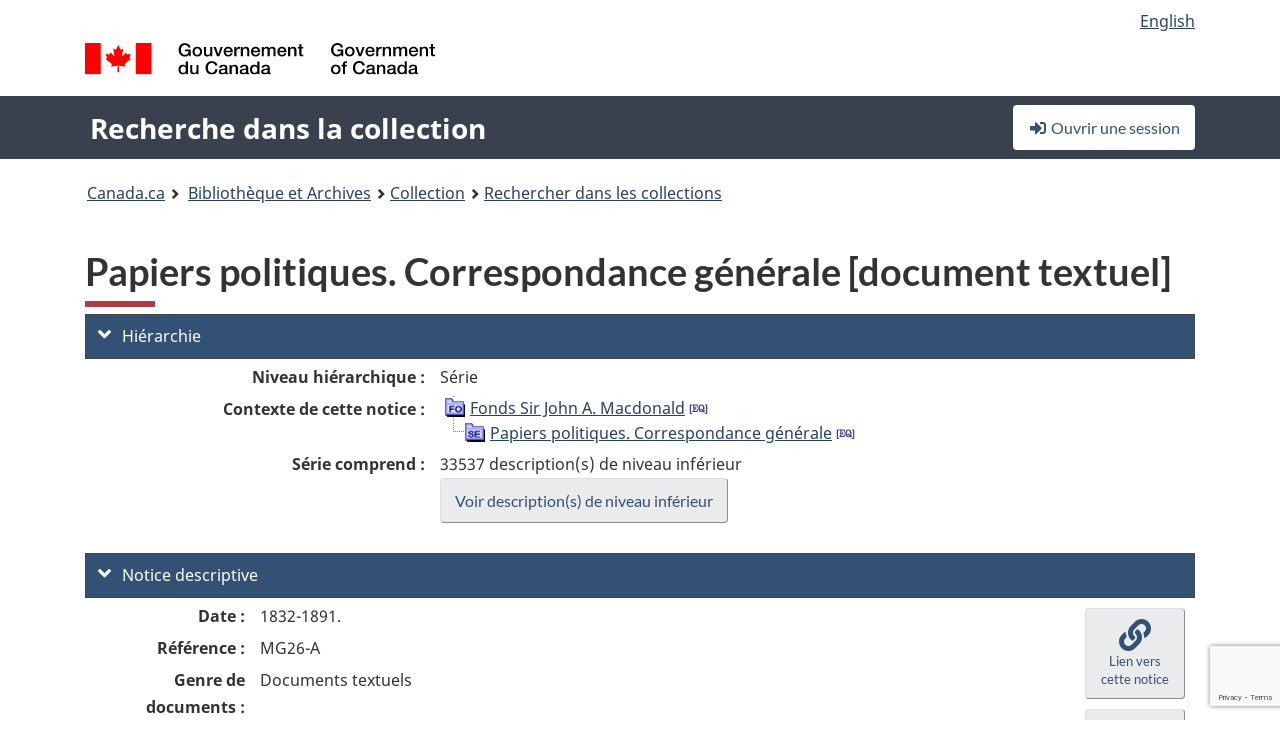

--- FILE ---
content_type: text/html; charset=utf-8
request_url: https://recherche-collection-search.bac-lac.gc.ca/fra/accueil/notice?app=fonandcol&IdNumber=129059
body_size: 71868
content:
 

<!DOCTYPE html>
<!--[if lt IE 9]><html class="no-js lt-ie9" lang="fr" dir="ltr"><![endif]--><!--[if gt IE 8]><!-->
<html class="no-js" lang="fr" dir="ltr">
<!--<![endif]-->
<head>
    <meta charset="utf-8">
    <!-- Web Experience Toolkit (WET) / Boîte à outils de l'expérience Web (BOEW) wet-boew.github.io/wet-boew/License-en.html / wet-boew.github.io/wet-boew/Licence-fr.html -->
    <meta http-equiv="X-UA-Compatible" content="IE=edge" />
    <title>Papiers politiques. Correspondance g&#xE9;n&#xE9;rale [document textuel] Archives / Collections et fonds</title>
    <meta content="width=device-width,initial-scale=1" name="viewport">
    <!-- Meta data -->
    <meta name="dcterms.title" content="Papiers politiques. Correspondance g&#xE9;n&#xE9;rale [document textuel] Archives / Collections et fonds">
    <meta name="dcterms.creator" content="Bibliothèque et Archives Canada">
    <meta name="dcterms.language" title="ISO639-2" content="fra">
    <meta name="dcterms.service" content="BAC-LAC">
    <meta name="dcterms.accessRights" content="2">
    <meta name="dcterms.modified" title="W3CDTF" content="2026-01-12"/>
    
    <meta name="description" content="Application Description">
    <meta name="dcterms.issued" title="W3CDTF" content="Date published (2016-11-25) / Date de publication (2016-11-25)">
    <meta name="dcterms.modified" title="W3CDTF" content="Date modified (2023-12-12) / Date de modification (2023-12-12)">
    <meta name="dcterms.subject" title="scheme" content="French subject terms / Termes de sujet en français">
    
 
 
    <script src="https://www.canada.ca/etc/designs/canada/cdts/gcweb/v5_0_4/cdts/compiled/wet-fr.js"></script>
    <!--[if gte IE 9 | !IE ]><!-->
    <link rel="apple-touch-icon" sizes="57x57 72x72 114x114 144x144 150x150" class="wb-favicon" href="https://www.canada.ca/etc/designs/canada/cdts/gcweb/v5_0_4/wet-boew/assets/favicon-mobile.png">
    <link href="https://www.canada.ca/etc/designs/canada/cdts/gcweb/v5_0_4/wet-boew/assets/favicon.ico" rel="icon" type="image/x-icon" class="wb-init wb-favicon-inited">
    
    
        <link rel="stylesheet" href="https://www.canada.ca/etc/designs/canada/cdts/gcweb/v5_0_4/wet-boew/css/theme.min.css" />
    
    <link rel="stylesheet" href="https://www.canada.ca/etc/designs/canada/cdts/gcweb/v5_0_4/cdts/cdtsfixes.css" />
    <link rel="stylesheet" href="https://www.canada.ca/etc/designs/canada/cdts/gcweb/v5_0_4/cdts/cdtsapps.css" />
    <link rel="stylesheet" href="https://use.fontawesome.com/releases/v5.8.1/css/all.css" integrity="sha384-50oBUHEmvpQ+1lW4y57PTFmhCaXp0ML5d60M1M7uH2+nqUivzIebhndOJK28anvf" crossorigin="anonymous" />

    <script src="https://www.canada.ca/etc/designs/canada/cdts/gcweb/v5_0_4/wet-boew/js/jquery/2.2.4/jquery.min.js"></script>

    <!--<![endif]-->
    <!--[if lt IE 9]>
    <link href="https://www.canada.ca/etc/designs/canada/cdts/gcweb/v5_0_4/wet-boew/assets/favicon.ico" rel="shortcut icon">
    <script src="https://ajax.googleapis.com/ajax/libs/jquery/1.12.4/jquery.min.js"></script>
    <![endif]-->
    <link rel="stylesheet" href="/GcWeb/css/site.min.css" />

    
    <link href="/lib/jquery-ui-1.13.2/jquery-ui.min.css" rel="stylesheet" />
    <link rel="stylesheet" href="/css/site.css?v=Uqvn1DzzL6G2eMww6vpajmNMLO0">
    <link rel="stylesheet" href="https://colabapi.bac-lac.gc.ca//hv/uv/uv.css" />
    <style>
        select.form-control {
            -webkit-appearance: menulist !important;
            -moz-appearance: menulist !important;
            -ms-appearance: menulist !important;
            -o-appearance: menulist !important;
            appearance: menulist !important;
            }
        </style>
        
    <link href="/css/RecordDisplay.css?v=yRzrbHw5kvnrKeBTe5lRCOY-by4" rel="stylesheet" />
    <link href="/css/HVContainer.css?v=UuEOL_zfh4r-A6I0NfBlqByNv3A" rel="stylesheet" />


    <link rel="stylesheet" href="https://cdn.design-system.alpha.canada.ca/%40cdssnc/gcds-components@0.43.1/dist/gcds/gcds.css" />



        <script src="//assets.adobedtm.com/be5dfd287373/0127575cd23a/launch-f7c3e6060667.min.js"></script>

</head>
<body class="page-type-nav" vocab="http://schema.org/" typeof="WebPage">
    <div id="def-top">
    </div>
    <!-- Write closure template -->
    <script>
        var defTop = document.getElementById("def-top");
        defTop.outerHTML = wet.builder.appTop({
  "appName": [
    {
      "text": "Recherche dans la collection",
      "href": "/fra"
    }
  ],
  "breadcrumbs": [
    {
      "title": "Canada.ca",
      "href": "https://www.canada.ca/fr.html"
    },
    {
      "title": "Biblioth\u00E8que et Archives",
      "href": "https://bibliotheque-archives.canada.ca/fra"
    }
  ],
  "lngLinks": [
    {
      "lang": "en",
      "href": "/eng/home/record?app=fonandcol\u0026IdNumber=129059",
      "text": "English"
    }
  ],
  "signIn": [
    {
      "href": "/fra/account/login"
    }
  ],
  "menuLinks": [],
  "search": false,
  "siteMenu": false,
  "showPreContent": false
});
    </script>

    <main role="main" property="mainContentOfPage" class="container">


        
    


        <h1 property="name" id="wb-cont">Papiers politiques. Correspondance g&#xE9;n&#xE9;rale [document textuel] Archives / Collections et fonds</h1>

        

        




    <script>
        $('a.app-name').get(0).innerHTML = 'Recherche dans la collection';
    </script>
    



            <script nomodule src="https://colabapi.bac-lac.gc.ca/hv/colab/lac-harmonized-viewer-module/lac-harmonized-viewer-module.js"></script>
            <script type="module" src="https://colabapi.bac-lac.gc.ca/hv/colab/lac-harmonized-viewer-module/lac-harmonized-viewer-module.esm.js"></script>
            <script src="https://colabapi.bac-lac.gc.ca//hv/uv/umd/UV.js"></script>
            <script>var uvj$ = jQuery.noConflict()</script>
            <div>
                <lac-harmonized-viewer id="hv-fonandcol129059"
                                       reference-system="fonandcol"
                                       item-number="129059"
                                       app-Environment="Prod"
                                       language="fr"
                                       ecopy=""
                                       style="display:block"
                                       suppress-gallery="false"
                                       kwic-q=""
                                       kwic-q-exact=""
                                       kwic-q-any=""
                                       kwic-q-none=""
                                       kwic-count=""
                                       kwic-pages=""
                                       kwic-ecopies="">
                </lac-harmonized-viewer>
            </div>
            <div id="record-display">
                <ul class="list-unstyled">
                        

    <li>
        <section>
            <a href="javascript:;" id="jq-hierarchy-a" class="CFCS-toggle CFCS-toggle-opened" aria-expanded="true" data-target="#jq-hierarchy" aria-controls="jq-hierarchy">
                <i class="fas fa-angle-down CFCS-icon-down"></i>
                <i class="fas fa-angle-right CFCS-icon-right"></i>
                Hi&#xE9;rarchie
            </a>
            <div id="jq-hierarchy" class="CFCS-collapsible" role="region" tabindex="-1">
                <div id="jq-record-fonandcol129059" class="CFCS-table-flex">
                    <div class="CFCS-record-ck-div CFCS-hide-to-printer CFCS-table-cell-flex CFCS-hide">1</div>
                    <div class="CFCS-table-cell-flex CFCS-record-thumb-wrapper CFCS-hide"><img src="/images/generic.jpg" style="width: 132px" /></div>
                    <div class="CFCS-table-cell-flex">
                        <a href="https://recherche-collection-search.bac-lac.gc.ca/fra/accueil/notice?app=fonandcol&amp;IdNumber=129059" target="_blank" class="CFCS-hide"><h3 property="name">Papiers politiques. Correspondance g&#xE9;n&#xE9;rale [document textuel]</h3></a>
                        <div>
                            <div id="dl-hierarchy-fonandcol129059" class="CFCS-margin-b-0 CFCS-table-flex">
                                    

    <div class="CFCS-table-row-flex">
        <div id="dt-recordhierarchylevelfrfonandcol129059" class="CFCS-row-label ">Niveau hi&#xE9;rarchique&#xA0;:</div>
        <div id="dd-recordhierarchylevelfrfonandcol129059" class="CFCS-row-value ">
Série        </div>
    </div>

                                        

    <div class="CFCS-table-row-flex">
        <div id="dt-recordhierarchycontextfonandcol129059" class="CFCS-row-label ">Contexte de cette notice&#xA0;:</div>
        <div id="dd-recordhierarchycontextfonandcol129059" class="CFCS-row-value ">
                

    <div id="jq-container-body-recordhierarchycontextfonandcol129059" class="CFCS-field-container" style="">
            


    <div id="jq-context-hierarchycontext-fonandcol129059" class="CFCS-hierarchy-context CFCS-float-left-clear" style="">
        <ul id="jq-context-ul-hierarchycontext-fonandcol129059">
                <li class="CFCS-table-indent-0">
                    <div class="CFCS-display-table-row">
                        <div id="folder-icon-0" class="CFCS-bg-img-dot-vertical CFCS-display-table-cell">
                                <a href="https://central.bac-lac.gc.ca:443/.redirect?app=FonAndCol&amp;id=106132&amp;lang=fra" title="Fonds Sir John A. Macdonald">
                                    <img src="/images/folder-10.png" height="20" width="20" alt="Fonds Sir John A. Macdonald" />
                                </a>
                        </div>
                        <div id="title-txt-0" class="CFCS-display-table-cell CFCS-padding-l-5">
                                <a href="https://central.bac-lac.gc.ca:443/.redirect?app=FonAndCol&amp;id=106132&amp;lang=fra" title="Fonds Sir John A. Macdonald">Fonds Sir John A. Macdonald</a>
                                    <a href="https://central.bac-lac.gc.ca:443/.redirect?app=FonAndCol&amp;id=104008&amp;lang=fra" title="Sir John A. Macdonald fonds">
                                        <img src="/images/equiv.png" height="20" width="20" alt="Sir John A. Macdonald fonds">
                                    </a>
                        </div>
                    </div>
                </li>
                <li class="CFCS-table-indent-1">
                    <div class="CFCS-display-table-row">
                            <div id="branch-icon-1" class="CFCS-display-table-cell CFCS-width-20px CFCS-bg-img-empty-vertical"><img src="/images/joinbottom.gif" width="19" /></div>
                        <div id="folder-icon-1" class="CFCS-bg-img-empty-vertical CFCS-display-table-cell">
                                <a href="https://central.bac-lac.gc.ca:443/.redirect?app=FonAndCol&amp;id=129059&amp;lang=fra" title="Papiers politiques.  Correspondance g&#xE9;n&#xE9;rale">
                                    <img src="/images/folder-30.png" height="20" width="20" alt="Papiers politiques.  Correspondance g&#xE9;n&#xE9;rale" />
                                </a>
                        </div>
                        <div id="title-txt-1" class="CFCS-display-table-cell CFCS-padding-l-5">
                                <a href="https://central.bac-lac.gc.ca:443/.redirect?app=FonAndCol&amp;id=129059&amp;lang=fra" title="Papiers politiques.  Correspondance g&#xE9;n&#xE9;rale">Papiers politiques.  Correspondance générale</a>
                                    <a href="https://central.bac-lac.gc.ca:443/.redirect?app=FonAndCol&amp;id=122156&amp;lang=fra" title="Political papers.  General letters">
                                        <img src="/images/equiv.png" height="20" width="20" alt="Political papers.  General letters">
                                    </a>
                        </div>
                    </div>
                </li>
        </ul>
    </div>

    </div>
    <div id="jq-container-toggle-recordhierarchycontextfonandcol129059" style="display:none" aria-hidden="true">
        <button id="jq-show-link-btn-recordhierarchycontextfonandcol129059" class="CFCS-text-underline btn btn-link"
           onclick="$(this).hide(); $('#jq-hide-link-btn-recordhierarchycontextfonandcol129059').show(); $('#jq-container-body-recordhierarchycontextfonandcol129059').removeClass('CFCS-Text-truncated-2l', 200);"
           style="text-decoration:none; padding: 0;">Afficher plus</button>
        <button id="jq-hide-link-btn-recordhierarchycontextfonandcol129059" class="CFCS-text-underline btn btn-link"
           onclick="$(this).hide(); $('#jq-show-link-btn-recordhierarchycontextfonandcol129059').show(); $('#jq-container-body-recordhierarchycontextfonandcol129059').addClass('CFCS-Text-truncated-2l', 200);"
           style="text-decoration:none; padding: 0;">Afficher moins</button>
    </div>

        </div>
    </div>

                                        <div class="CFCS-table-row-flex">
                                            <div id="dt-consistsof-fonandcol129059" class="CFCS-row-label text-right-md">S&#xE9;rie comprend&#xA0;:</div>
                                            <div id="dd-consistsof-fonandcol129059" class="CFCS-row-value">
                                                <div id="div-consistsof-fonandcol129059">33537 description(s) de niveau inf&#xE9;rieur</div>
                                                    <a target="_blank" href="https://recherche-collection-search.bac-lac.gc.ca/fra/Accueil/Resultat?DataSource=Archives|FonAndCol&amp;SearchIn_1=PartOfFr&amp;SearchInText_1=129059&amp;ST=SAD" class="btn btn-default CFCS-width-max300px"><span>Voir description(s) de niveau inf&#xE9;rieur</span></a>
                                            </div>
                                        </div>
                            </div>
                        </div>
                    </div>
                </div>
            </div>
        </section>
    </li>

                        


                    

    <li>
        <section>
            <a href="javascript:;" id="jq-brief-a" class="CFCS-toggle CFCS-toggle-opened" aria-expanded="true" data-target="#jq-brief" aria-controls="jq-brief">
                <i class="fas fa-angle-down CFCS-icon-down"></i>
                <i class="fas fa-angle-right CFCS-icon-right"></i>
                Notice descriptive
            </a>
            <div id="jq-brief" class="CFCS-collapsible" role="region" tabindex="-1">
                <div id="jq-record-fonandcol129059" class="CFCS-table-flex">
                    <div class="CFCS-record-ck-div CFCS-hide-to-printer CFCS-table-cell-flex CFCS-hide">1</div>
                    <div class="CFCS-table-cell-flex CFCS-record-thumb-wrapper CFCS-hide"><img src="/images/generic.jpg" style="width: 132px" /></div>
                    <div class="CFCS-table-cell-flex">
                            <a href="https://recherche-collection-search.bac-lac.gc.ca/fra/accueil/notice?app=fonandcol&amp;IdNumber=129059" target="_blank" class="CFCS-hide"><h3 property="name">Papiers politiques. Correspondance g&#xE9;n&#xE9;rale [document textuel]</h3></a>
                        <div>
                                

    <div id="dl-brief-fonandcol129059" class="CFCS-margin-b-0 CFCS-table-flex">
            

    <div class="CFCS-table-row-flex">
        <div id="dt-recordnotecode24datesofcreationfonandcol129059" class="CFCS-row-label ">Date&#xA0;:</div>
        <div id="dd-recordnotecode24datesofcreationfonandcol129059" class="CFCS-row-value ">
1832-1891.        </div>
    </div>

            

    <div class="CFCS-table-row-flex">
        <div id="dt-recordreferencefrfonandcol129059" class="CFCS-row-label ">R&#xE9;f&#xE9;rence&#xA0;:</div>
        <div id="dd-recordreferencefrfonandcol129059" class="CFCS-row-value ">
MG26-A        </div>
    </div>

            


            


            


            


            


            

    <div class="CFCS-table-row-flex">
        <div id="dt-recordtypeofmaterialfrfonandcol129059" class="CFCS-row-label ">Genre de documents&#xA0;:</div>
        <div id="dd-recordtypeofmaterialfrfonandcol129059" class="CFCS-row-value ">
Documents textuels        </div>
    </div>

            

    

    <div class="CFCS-table-row-flex">
        <div id="dt-foundinfonandcol129059" class="CFCS-row-label ">Trouv&#xE9; dans&#xA0;:</div>
        <div id="dd-foundinfonandcol129059" class="CFCS-row-value ">
Archives / Collections et fonds        </div>
    </div>

   
            

        
            

    

    <div class="CFCS-table-row-flex">
        <div id="dt-idnumberfonandcol129059" class="CFCS-row-label ">No d&#x27;identification&#xA0;:</div>
        <div id="dd-idnumberfonandcol129059" class="CFCS-row-value ">
129059        </div>
    </div>


            

    <div class="CFCS-table-row-flex">
        <div id="dt-recordnotecode24datesofcreationfonandcol129059" class="CFCS-row-label ">Date(s)&#xA0;:</div>
        <div id="dd-recordnotecode24datesofcreationfonandcol129059" class="CFCS-row-value ">
1832-1891.        </div>
    </div>

                <div class="CFCS-table-row-flex">
                    <div id="dt-urlbil-fonandcol129059" class="CFCS-row-label text-right-md">&#xC9;quivalent bilingue&#xA0;:</div>
                    <div id="dd-urlbil-fonandcol129059" class="CFCS-row-value">
                            <a id="a-urlbil-link-fonandcol129059" name="a-urlbil-link-fonandcol129059" href="https://recherche-collection-search.bac-lac.gc.ca:443/fra/Accueil/Notice?app=fonandcol&amp;IdNumber=122156" title="Voir la description de cette notice en anglais">
                                <span id="urlbil-link-txt-fonandcol129059">Voir la description de cette notice en anglais</span>
                            </a>
                    </div>
                </div>
            


            

    <div class="CFCS-table-row-flex">
        <div id="dt-recordplaceofcreationfrfonandcol129059" class="CFCS-row-label ">Lieu de cr&#xE9;ation&#xA0;:</div>
        <div id="dd-recordplaceofcreationfrfonandcol129059" class="CFCS-row-value ">
Sans lieu, inconnu ou indéterminé        </div>
    </div>

            


            


            


            


            

    <div class="CFCS-table-row-flex">
        <div id="dt-phydesextentfonandcol129059" class="CFCS-row-label ">&#xC9;tendue&#xA0;:</div>
        <div id="dd-phydesextentfonandcol129059" class="CFCS-row-value ">
9.3 m de documents textuels.        </div>
    </div>

            

    <div class="CFCS-table-row-flex">
        <div id="dt-recordlanguageofmaterialfrfonandcol129059" class="CFCS-row-label ">Langue du document&#xA0;:</div>
        <div id="dd-recordlanguageofmaterialfrfonandcol129059" class="CFCS-row-value ">
français        </div>
    </div>

            


            


            

    <div class="CFCS-table-row-flex">
        <div id="dt-recordnotecode205textfonandcol129059" class="CFCS-row-label ">Port&#xE9;e et contenu&#xA0;:</div>
        <div id="dd-recordnotecode205textfonandcol129059" class="CFCS-row-value ">
                

    <div id="jq-container-body-recordnotecode205textfonandcol129059" class="CFCS-field-container" style="">
            <span>Ces documents sont composés du reste des lettres envoyées à Macdonald après que fut opérée la sélection pour le sujet précédent et pour les lettres classées par correspondants. Ils sont classés en ordre chronologique. Seulement cinq volumes couvrent la période antérieure à la Confédération.<br /><br /><br />Les lettres de cette série sont les autres lettres qui restaient après que Sir Joseph Pope eût organisé les documents politiques dans les séries des dossiers sujets et des dossiers de correspondance. Des descriptions article par article de la correspondance dans la série Lettres d'intérêt général sont disponibles sur microfilm ou sur le CD ROM du Premier ministre.</span>
    </div>
    <div id="jq-container-toggle-recordnotecode205textfonandcol129059" style="display:none" aria-hidden="true">
        <button id="jq-show-link-btn-recordnotecode205textfonandcol129059" class="CFCS-text-underline btn btn-link"
           onclick="$(this).hide(); $('#jq-hide-link-btn-recordnotecode205textfonandcol129059').show(); $('#jq-container-body-recordnotecode205textfonandcol129059').removeClass('CFCS-Text-truncated-2l', 200);"
           style="text-decoration:none; padding: 0;">Afficher plus</button>
        <button id="jq-hide-link-btn-recordnotecode205textfonandcol129059" class="CFCS-text-underline btn btn-link"
           onclick="$(this).hide(); $('#jq-show-link-btn-recordnotecode205textfonandcol129059').show(); $('#jq-container-body-recordnotecode205textfonandcol129059').addClass('CFCS-Text-truncated-2l', 200);"
           style="text-decoration:none; padding: 0;">Afficher moins</button>
    </div>
        <span id="jq-container-script-recordnotecode205textfonandcol129059">
            <script>
let textLengthrecordnotecode205textfonandcol129059 = $('#jq-container-body-recordnotecode205textfonandcol129059').text().length;
let containerHeightrecordnotecode205textfonandcol129059 = $('#jq-container-body-recordnotecode205textfonandcol129059').outerHeight();
if (containerHeightrecordnotecode205textfonandcol129059 > 90) {
  $('#jq-container-toggle-recordnotecode205textfonandcol129059').show();
  $('#jq-show-link-btn-recordnotecode205textfonandcol129059').show();
  $('#jq-hide-link-btn-recordnotecode205textfonandcol129059').hide();
  $('#jq-container-body-recordnotecode205textfonandcol129059').addClass('CFCS-Text-truncated-2l');
} else {
  $('#jq-container-toggle-recordnotecode205textfonandcol129059').hide();
  $('#jq-show-link-btn-recordnotecode205textfonandcol129059').hide();
  $('#jq-hide-link-btn-recordnotecode205textfonandcol129059').hide();
  $('#jq-container-body-recordnotecode205textfonandcol129059').removeClass('CFCS-Text-truncated-2l');
}
</script>
        </span>

        </div>
    </div>

            


            


            


                

    <div class="CFCS-table-row-flex">
        <div id="dt-additionalinfofonandcol129059" class="CFCS-row-label ">Information additionnelle&#xA0;:</div>
        <div id="dd-additionalinfofonandcol129059" class="CFCS-row-value ">
                

    <div id="jq-container-body-additionalinfofonandcol129059" class="CFCS-field-container" style="">
                    

    <div class="CFCS-table-row-flex">
        <div id="dt-recordnotecode100textfonandcol129059" class="CFCS-row-label ">Note sur les autres formats physiques disponibles&#xA0;:</div>
        <div id="dd-recordnotecode100textfonandcol129059" class="CFCS-row-value ">
Aussi disponible sur microfilm, bobines C-1707 à C-1716, C-1746 à C-1808.        </div>
    </div>

    </div>
    <div id="jq-container-toggle-additionalinfofonandcol129059" style="display:none" aria-hidden="true">
        <button id="jq-show-link-btn-additionalinfofonandcol129059" class="CFCS-text-underline btn btn-link"
           onclick="$(this).hide(); $('#jq-hide-link-btn-additionalinfofonandcol129059').show(); $('#jq-container-body-additionalinfofonandcol129059').removeClass('CFCS-Text-truncated-2l', 200);"
           style="text-decoration:none; padding: 0;">Afficher plus</button>
        <button id="jq-hide-link-btn-additionalinfofonandcol129059" class="CFCS-text-underline btn btn-link"
           onclick="$(this).hide(); $('#jq-show-link-btn-additionalinfofonandcol129059').show(); $('#jq-container-body-additionalinfofonandcol129059').addClass('CFCS-Text-truncated-2l', 200);"
           style="text-decoration:none; padding: 0;">Afficher moins</button>
    </div>

        </div>
    </div>

            


            


            


            


            

    <div class="CFCS-table-row-flex">
        <div id="dt-recordrecordsourcefrfonandcol129059" class="CFCS-row-label ">Source&#xA0;:</div>
        <div id="dd-recordrecordsourcefrfonandcol129059" class="CFCS-row-value ">
Privé        </div>
    </div>

            


            


            


            

    <div class="CFCS-table-row-flex">
        <div id="dt-recordcontrolnumbercode151textfonandcol129059" class="CFCS-row-label ">Ancien no de r&#xE9;f&#xE9;rence archivistique&#xA0;:</div>
        <div id="dd-recordcontrolnumbercode151textfonandcol129059" class="CFCS-row-value ">
                

    <div id="jq-container-body-recordcontrolnumbercode151textfonandcol129059" class="CFCS-field-container" style="">
            <span>MG26-A</span>
    </div>
    <div id="jq-container-toggle-recordcontrolnumbercode151textfonandcol129059" style="display:none" aria-hidden="true">
        <button id="jq-show-link-btn-recordcontrolnumbercode151textfonandcol129059" class="CFCS-text-underline btn btn-link"
           onclick="$(this).hide(); $('#jq-hide-link-btn-recordcontrolnumbercode151textfonandcol129059').show(); $('#jq-container-body-recordcontrolnumbercode151textfonandcol129059').removeClass('CFCS-Text-truncated-2l', 200);"
           style="text-decoration:none; padding: 0;">Afficher plus</button>
        <button id="jq-hide-link-btn-recordcontrolnumbercode151textfonandcol129059" class="CFCS-text-underline btn btn-link"
           onclick="$(this).hide(); $('#jq-show-link-btn-recordcontrolnumbercode151textfonandcol129059').show(); $('#jq-container-body-recordcontrolnumbercode151textfonandcol129059').addClass('CFCS-Text-truncated-2l', 200);"
           style="text-decoration:none; padding: 0;">Afficher moins</button>
    </div>
        <span id="jq-container-script-recordcontrolnumbercode151textfonandcol129059">
            <script>
let textLengthrecordcontrolnumbercode151textfonandcol129059 = $('#jq-container-body-recordcontrolnumbercode151textfonandcol129059').text().length;
let containerHeightrecordcontrolnumbercode151textfonandcol129059 = $('#jq-container-body-recordcontrolnumbercode151textfonandcol129059').outerHeight();
if (containerHeightrecordcontrolnumbercode151textfonandcol129059 > 90) {
  $('#jq-container-toggle-recordcontrolnumbercode151textfonandcol129059').show();
  $('#jq-show-link-btn-recordcontrolnumbercode151textfonandcol129059').show();
  $('#jq-hide-link-btn-recordcontrolnumbercode151textfonandcol129059').hide();
  $('#jq-container-body-recordcontrolnumbercode151textfonandcol129059').addClass('CFCS-Text-truncated-2l');
} else {
  $('#jq-container-toggle-recordcontrolnumbercode151textfonandcol129059').hide();
  $('#jq-show-link-btn-recordcontrolnumbercode151textfonandcol129059').hide();
  $('#jq-hide-link-btn-recordcontrolnumbercode151textfonandcol129059').hide();
  $('#jq-container-body-recordcontrolnumbercode151textfonandcol129059').removeClass('CFCS-Text-truncated-2l');
}
</script>
        </span>

        </div>
    </div>

            


            


            


    </div>

                        </div>
                    </div>
                    <div id="jq-myresearch-fonandcol129059" class="CFCS-table-cell-flex text-center CFCS-width-100px CFCS-v-align-top">
                            <a class="btn btn-default wb-lbx CFCS-margin-5-0-5-0" href="#link-to-this-rec" onclick="let recUrl=UpdateUrlEcopy('https://central.bac-lac.gc.ca/.redirect?app=fonandcol&id=129059&lang=fra'); $('#jq-rec-url').val(recUrl); AdjustPopupCss();" role="button" title="Lien vers cette notice"><i class="fas fa-link CFCS-font-size-2em"><span class="wb-inv">Lien vers cette notice</span></i><div class="CFCS-font-size-08em">Lien vers cette notice</div></a>
                            <br />
                            <a id="jq-add-to-research-fonandcol-129059" class="btn btn-default wb-lbx CFCS-margin-5-0-5-0" href="#section-require-login" onclick="SetPendingAddToResearch('fonandcol-129059'); AdjustPopupCss();" role="button" title="Ouvrir une session pour commencer à sauvegarder des notices"><i class="fas fa-folder-plus CFCS-font-size-2em"><span class="wb-inv">Ouvrir une session pour commencer à sauvegarder des notices</span></i><div class="CFCS-font-size-08em">Ajouter à Ma recherche</div></a>
                            
<section id="link-to-this-rec" class="mfp-hide modal-dialog modal-content overlay-def">
    <header class="modal-header"><h2 class="modal-title" id="lbx-title">Lien vers cette notice</h2></header>
    <div class="modal-body">
        <div>Le lien correspond &#xE0; la page Web qui d&#xE9;crit ce document en particulier. Contrairement au lien temporaire de votre navigateur, celui-ci vous permettra &#xE0; l&#x27;avenir d&#x27;acc&#xE9;der &#xE0; cette page et de la citer comme r&#xE9;f&#xE9;rence.&#xD;&#xA;Pour &#xE9;tablir un lien avec cette notice, copier-coller l&#x27;adresse URL &#xE0; l&#x27;endroit d&#xE9;sir&#xE9; (dans un wiki, un blogue ou un document).</div>
        <div class="allWidth" style="margin-top: 10px; font-style: italic;">
            <input type="text" id="jq-rec-url" value="" class="form-control CFCS-inline-block" style="min-width:90%" />
            <i class="fas fa-copy CFCS-color-bluegrey" style="cursor: pointer; font-size: 1.5em;" title="Copier le lien dans le presse-papiers" onclick="$('#jq-rec-url').select();document.execCommand('copy');"></i>
        </div>
    </div>
    <div class="modal-footer">
        <button type="button" id="jq-button-login-close" class="btn btn-default popup-modal-dismiss" onclick="SaveTopScrollPosition()">Fermer</button>
    </div>
    <button type="button" title="Fermer" class="mfp-close">×<span class="wb-inv">Fermer</span></button>
</section>
                                
    <section id="section-require-login" class="mfp-hide modal-dialog modal-content overlay-def">
        <header class="modal-header"><h2 class="modal-title" id="lbx-title">Ouvrir une session</h2></header>
        <div class="modal-body">
            Ouvrir une session pour commencer &#xE0; sauvegarder des notices
        </div>
        <div class="modal-footer">
            <a id="jq-button-login" class="btn btn-primary" href="/fra/account/login?returnUrl=%2ffra%2faccueil%2fnotice%3fapp%3dfonandcol%26IdNumber%3d129059" onclick="SaveTopScrollPosition(); TriggerPopupAddToResearch()">Ouvrir une session</a>
            <button type="button" id="jq-button-login-cancel" class="btn btn-default popup-modal-dismiss">Annuler</button>
        </div>
        <button type="button" title="Fermer" class="mfp-close">×<span class="wb-inv">Fermer</span></button>
    </section>    

                    </div>
                </div>
            </div>
        </section>
    </li>

                    

        <li>
            <section>
                <a href="javascript:;" id="jq-ordering-a" class="CFCS-toggle CFCS-toggle-opened" aria-expanded="true" data-target="#jq-ordering" aria-controls="jq-ordering">
                    <i class="fas fa-angle-down CFCS-icon-down"></i>
                    <i class="fas fa-angle-right CFCS-icon-right"></i>
                    Pour r&#xE9;server ou commander des documents
                </a>
                <div id="jq-ordering" class="CFCS-collapsible" role="region" tabindex="-1">
                        

    <div id="dl-ordering-fonandcol129059" class="CFCS-margin-b-0 CFCS-table-flex">
            

    <div class="CFCS-table-row-flex">
        <div id="dt-recordmediafonandcol129059" class="CFCS-row-label ">Conditions d&#x27;acc&#xE8;s&#xA0;:</div>
        <div id="dd-recordmediafonandcol129059" class="CFCS-row-value ">
                

    <div id="jq-container-body-recordmediafonandcol129059" class="CFCS-field-container" style="">
            

            

    <div id="media-800-block" style="/margin-bottom: 15px">
        <div id="media-800-text" class="CFCS-coa-all">
            <div id="media-800-left" class="CFCS-coa-left">
                <strong><em>Documents textuels</em></strong>
            </div>
            <div id="media-800-right" class="CFCS-coa-right">
                [Consultation<span class="hide-on-mobile"> 90</span> Ouvert]
            </div>
        </div>
                

    <div id="physicalManifestation-2-block">
        <div id="physicalManifestation-2-text" class="CFCS-coa-all">
            <div id="physicalManifestation-2-text-left" class="CFCS-coa-left" style="padding-left: 15px">
                <strong><em>Volume</em></strong> [MG26 A]  
            </div>
            <div id="physicalManifestation-2-text-right" class="CFCS-coa-right" >
                [Consultation<span class="hide-on-mobile"> 90</span> Ouvert]
            </div>
        </div>
                <div id="physicalManifestation-range-2-0-text" class="CFCS-coa-all">
                    <div id="physicalManifestation-range-2-0-text-left" class="CFCS-coa-left" style="padding-left: 30px">
                        339--440;
                    </div>
                    <div id="physicalManifestation-range-2-0-text-right" class="CFCS-coa-right">
                        [Consultation<span class="hide-on-mobile"> 90</span> Ouvert]
                    </div>
                </div>
                <div id="physicalManifestation-range-2-1-text" class="CFCS-coa-all">
                    <div id="physicalManifestation-range-2-1-text-left" class="CFCS-coa-left" style="padding-left: 30px">
                        442--503;
                    </div>
                    <div id="physicalManifestation-range-2-1-text-right" class="CFCS-coa-right">
                        [Consultation<span class="hide-on-mobile"> 90</span> Ouvert]
                    </div>
                </div>
                <div id="physicalManifestation-range-2-2-text" class="CFCS-coa-all">
                    <div id="physicalManifestation-range-2-2-text-left" class="CFCS-coa-left" style="padding-left: 30px">
                        597--598;
                    </div>
                    <div id="physicalManifestation-range-2-2-text-right" class="CFCS-coa-right">
                        [Consultation<span class="hide-on-mobile"> 90</span> Ouvert]
                    </div>
                </div>
                <div id="physicalManifestation-range-2-3-text" class="CFCS-coa-all">
                    <div id="physicalManifestation-range-2-3-text-left" class="CFCS-coa-left" style="padding-left: 30px">
                        336/1--336/2;
                    </div>
                    <div id="physicalManifestation-range-2-3-text-right" class="CFCS-coa-right">
                        [Consultation<span class="hide-on-mobile"> 90</span> Ouvert]
                    </div>
                </div>
                <div id="physicalManifestation-range-2-4-text" class="CFCS-coa-all">
                    <div id="physicalManifestation-range-2-4-text-left" class="CFCS-coa-left" style="padding-left: 30px">
                        337/1--337/2;
                    </div>
                    <div id="physicalManifestation-range-2-4-text-right" class="CFCS-coa-right">
                        [Consultation<span class="hide-on-mobile"> 90</span> Ouvert]
                    </div>
                </div>
                <div id="physicalManifestation-range-2-5-text" class="CFCS-coa-all">
                    <div id="physicalManifestation-range-2-5-text-left" class="CFCS-coa-left" style="padding-left: 30px">
                        338/1--338/2;
                    </div>
                    <div id="physicalManifestation-range-2-5-text-right" class="CFCS-coa-right">
                        [Consultation<span class="hide-on-mobile"> 90</span> Ouvert]
                    </div>
                </div>
                <div id="physicalManifestation-range-2-6-text" class="CFCS-coa-all">
                    <div id="physicalManifestation-range-2-6-text-left" class="CFCS-coa-left" style="padding-left: 30px">
                        382/1--382/2;
                    </div>
                    <div id="physicalManifestation-range-2-6-text-right" class="CFCS-coa-right">
                        [Consultation<span class="hide-on-mobile"> 90</span> Ouvert]
                    </div>
                </div>
                <div id="physicalManifestation-range-2-7-text" class="CFCS-coa-all">
                    <div id="physicalManifestation-range-2-7-text-left" class="CFCS-coa-left" style="padding-left: 30px">
                        384/1--384/2;
                    </div>
                    <div id="physicalManifestation-range-2-7-text-right" class="CFCS-coa-right">
                        [Consultation<span class="hide-on-mobile"> 90</span> Ouvert]
                    </div>
                </div>
                <div id="physicalManifestation-range-2-8-text" class="CFCS-coa-all">
                    <div id="physicalManifestation-range-2-8-text-left" class="CFCS-coa-left" style="padding-left: 30px">
                        387/1--387/2;
                    </div>
                    <div id="physicalManifestation-range-2-8-text-right" class="CFCS-coa-right">
                        [Consultation<span class="hide-on-mobile"> 90</span> Ouvert]
                    </div>
                </div>
                <div id="physicalManifestation-range-2-9-text" class="CFCS-coa-all">
                    <div id="physicalManifestation-range-2-9-text-left" class="CFCS-coa-left" style="padding-left: 30px">
                        389/1--389/2;
                    </div>
                    <div id="physicalManifestation-range-2-9-text-right" class="CFCS-coa-right">
                        [Consultation<span class="hide-on-mobile"> 90</span> Ouvert]
                    </div>
                </div>
                <div id="physicalManifestation-range-2-10-text" class="CFCS-coa-all">
                    <div id="physicalManifestation-range-2-10-text-left" class="CFCS-coa-left" style="padding-left: 30px">
                        393/1--393/2;
                    </div>
                    <div id="physicalManifestation-range-2-10-text-right" class="CFCS-coa-right">
                        [Consultation<span class="hide-on-mobile"> 90</span> Ouvert]
                    </div>
                </div>
                <div id="physicalManifestation-range-2-11-text" class="CFCS-coa-all">
                    <div id="physicalManifestation-range-2-11-text-left" class="CFCS-coa-left" style="padding-left: 30px">
                        395/1--395/2;
                    </div>
                    <div id="physicalManifestation-range-2-11-text-right" class="CFCS-coa-right">
                        [Consultation<span class="hide-on-mobile"> 90</span> Ouvert]
                    </div>
                </div>
                <div id="physicalManifestation-range-2-12-text" class="CFCS-coa-all">
                    <div id="physicalManifestation-range-2-12-text-left" class="CFCS-coa-left" style="padding-left: 30px">
                        396/1--396/2;
                    </div>
                    <div id="physicalManifestation-range-2-12-text-right" class="CFCS-coa-right">
                        [Consultation<span class="hide-on-mobile"> 90</span> Ouvert]
                    </div>
                </div>
                <div id="physicalManifestation-range-2-13-text" class="CFCS-coa-all">
                    <div id="physicalManifestation-range-2-13-text-left" class="CFCS-coa-left" style="padding-left: 30px">
                        397/1--397/2;
                    </div>
                    <div id="physicalManifestation-range-2-13-text-right" class="CFCS-coa-right">
                        [Consultation<span class="hide-on-mobile"> 90</span> Ouvert]
                    </div>
                </div>
                <div id="physicalManifestation-range-2-14-text" class="CFCS-coa-all">
                    <div id="physicalManifestation-range-2-14-text-left" class="CFCS-coa-left" style="padding-left: 30px">
                        411/1--411/2;
                    </div>
                    <div id="physicalManifestation-range-2-14-text-right" class="CFCS-coa-right">
                        [Consultation<span class="hide-on-mobile"> 90</span> Ouvert]
                    </div>
                </div>
                <div id="physicalManifestation-range-2-15-text" class="CFCS-coa-all">
                    <div id="physicalManifestation-range-2-15-text-left" class="CFCS-coa-left" style="padding-left: 30px">
                        413/1--413/2;
                    </div>
                    <div id="physicalManifestation-range-2-15-text-right" class="CFCS-coa-right">
                        [Consultation<span class="hide-on-mobile"> 90</span> Ouvert]
                    </div>
                </div>
                <div id="physicalManifestation-range-2-16-text" class="CFCS-coa-all">
                    <div id="physicalManifestation-range-2-16-text-left" class="CFCS-coa-left" style="padding-left: 30px">
                        440/1--440/2;
                    </div>
                    <div id="physicalManifestation-range-2-16-text-right" class="CFCS-coa-right">
                        [Consultation<span class="hide-on-mobile"> 90</span> Ouvert]
                    </div>
                </div>
                <div id="physicalManifestation-range-2-17-text" class="CFCS-coa-all">
                    <div id="physicalManifestation-range-2-17-text-left" class="CFCS-coa-left" style="padding-left: 30px">
                        441/1--441/2;
                    </div>
                    <div id="physicalManifestation-range-2-17-text-right" class="CFCS-coa-right">
                        [Consultation<span class="hide-on-mobile"> 90</span> Ouvert]
                    </div>
                </div>
                <div id="physicalManifestation-range-2-18-text" class="CFCS-coa-all">
                    <div id="physicalManifestation-range-2-18-text-left" class="CFCS-coa-left" style="padding-left: 30px">
                        441/X1--441/X2;
                    </div>
                    <div id="physicalManifestation-range-2-18-text-right" class="CFCS-coa-right">
                        [Consultation<span class="hide-on-mobile"> 90</span> Ouvert]
                    </div>
                </div>
                <div id="physicalManifestation-range-2-19-text" class="CFCS-coa-all">
                    <div id="physicalManifestation-range-2-19-text-left" class="CFCS-coa-left" style="padding-left: 30px">
                        442/X1--442/X2;
                    </div>
                    <div id="physicalManifestation-range-2-19-text-right" class="CFCS-coa-right">
                        [Consultation<span class="hide-on-mobile"> 90</span> Ouvert]
                    </div>
                </div>
                <div id="physicalManifestation-range-2-20-text" class="CFCS-coa-all">
                    <div id="physicalManifestation-range-2-20-text-left" class="CFCS-coa-left" style="padding-left: 30px">
                        443/X1--443/X2;
                    </div>
                    <div id="physicalManifestation-range-2-20-text-right" class="CFCS-coa-right">
                        [Consultation<span class="hide-on-mobile"> 90</span> Ouvert]
                    </div>
                </div>
                <div id="physicalManifestation-range-2-21-text" class="CFCS-coa-all">
                    <div id="physicalManifestation-range-2-21-text-left" class="CFCS-coa-left" style="padding-left: 30px">
                        444/X1--444/X2;
                    </div>
                    <div id="physicalManifestation-range-2-21-text-right" class="CFCS-coa-right">
                        [Consultation<span class="hide-on-mobile"> 90</span> Ouvert]
                    </div>
                </div>
    </div>

                

    <div id="physicalManifestation-4-block">
        <div id="physicalManifestation-4-text" class="CFCS-coa-all">
            <div id="physicalManifestation-4-text-left" class="CFCS-coa-left" style="padding-left: 15px">
                <strong><em>Bobine de microfilm</em></strong>  
            </div>
            <div id="physicalManifestation-4-text-right" class="CFCS-coa-right" >
                [Consultation<span class="hide-on-mobile"> 90</span> Ouvert]
            </div>
        </div>
                <div id="physicalManifestation-range-4-0-text" class="CFCS-coa-all">
                    <div id="physicalManifestation-range-4-0-text-left" class="CFCS-coa-left" style="padding-left: 30px">
                        C-1707--C-1716;
                    </div>
                    <div id="physicalManifestation-range-4-0-text-right" class="CFCS-coa-right">
                        [Consultation<span class="hide-on-mobile"> 90</span> Ouvert]
                    </div>
                </div>
                <div id="physicalManifestation-range-4-1-text" class="CFCS-coa-all">
                    <div id="physicalManifestation-range-4-1-text-left" class="CFCS-coa-left" style="padding-left: 30px">
                        C-1746--C-1768;
                    </div>
                    <div id="physicalManifestation-range-4-1-text-right" class="CFCS-coa-right">
                        [Consultation<span class="hide-on-mobile"> 90</span> Ouvert]
                    </div>
                </div>
                <div id="physicalManifestation-range-4-2-text" class="CFCS-coa-all">
                    <div id="physicalManifestation-range-4-2-text-left" class="CFCS-coa-left" style="padding-left: 30px">
                        C-1770--C-1808;
                    </div>
                    <div id="physicalManifestation-range-4-2-text-right" class="CFCS-coa-right">
                        [Consultation<span class="hide-on-mobile"> 90</span> Ouvert]
                    </div>
                </div>
    </div>

                

    <div id="physicalManifestation-4-block">
        <div id="physicalManifestation-4-text" class="CFCS-coa-all">
            <div id="physicalManifestation-4-text-left" class="CFCS-coa-left" style="padding-left: 15px">
                <strong><em>Bobine de microfilm</em></strong> [MG26 A]  C-1769
            </div>
            <div id="physicalManifestation-4-text-right" class="CFCS-coa-right" >
                [Consultation<span class="hide-on-mobile"> 90</span> Ouvert]
            </div>
        </div>
    </div>

    </div>


    </div>
    <div id="jq-container-toggle-recordmediafonandcol129059" style="display:none" aria-hidden="true">
        <button id="jq-show-link-btn-recordmediafonandcol129059" class="CFCS-text-underline btn btn-link"
           onclick="$(this).hide(); $('#jq-hide-link-btn-recordmediafonandcol129059').show(); $('#jq-container-body-recordmediafonandcol129059').removeClass('CFCS-Text-truncated-2l', 200);"
           style="text-decoration:none; padding: 0;">Afficher plus</button>
        <button id="jq-hide-link-btn-recordmediafonandcol129059" class="CFCS-text-underline btn btn-link"
           onclick="$(this).hide(); $('#jq-show-link-btn-recordmediafonandcol129059').show(); $('#jq-container-body-recordmediafonandcol129059').addClass('CFCS-Text-truncated-2l', 200);"
           style="text-decoration:none; padding: 0;">Afficher moins</button>
    </div>
        <span id="jq-container-script-recordmediafonandcol129059">
            <script>
let textLengthrecordmediafonandcol129059 = $('#jq-container-body-recordmediafonandcol129059').text().length;
let containerHeightrecordmediafonandcol129059 = $('#jq-container-body-recordmediafonandcol129059').outerHeight();
if (containerHeightrecordmediafonandcol129059 > 90) {
  $('#jq-container-toggle-recordmediafonandcol129059').show();
  $('#jq-show-link-btn-recordmediafonandcol129059').show();
  $('#jq-hide-link-btn-recordmediafonandcol129059').hide();
  $('#jq-container-body-recordmediafonandcol129059').addClass('CFCS-Text-truncated-2l');
} else {
  $('#jq-container-toggle-recordmediafonandcol129059').hide();
  $('#jq-show-link-btn-recordmediafonandcol129059').hide();
  $('#jq-hide-link-btn-recordmediafonandcol129059').hide();
  $('#jq-container-body-recordmediafonandcol129059').removeClass('CFCS-Text-truncated-2l');
}
</script>
        </span>

        </div>
    </div>

            


    </div>

                        <div class="CFCS-width-all alert alert-info" style="font-size: .8em">
                            <p>
                                Vous pouvez
                                <a href="https://bibliotheque-archives.canada.ca/fra/services/public/consulter-materiel-bac/order-archival-material/Pages/commander-documents-archives.aspx" target="_blank" class="alert-link">r&#xE9;server des documents &#xE0; l&#x27;avance</a>
                                pour qu&#x27;ils soient disponibles lors de votre
                                <a href="https://bibliotheque-archives.canada.ca/fra/services/public/visitez-nous/Pages/visitez-nous.aspx" target="_blank" class="alert-link">visite</a>.
                                Vous aurez besoin d&#x27;une
                                <a href="https://bibliotheque-archives.canada.ca/fra/services/public/Pages/enregistrement-intro.aspx" target="_blank" class="alert-link">carte utilisateur</a>
                                pour ce faire.
                            </p>
                            <p>
                                Vous ne pouvez pas nous rendre visite ? Vous pouvez
                                <a href="https://reproduction.bac-lac.gc.ca/fr" target="_blank" class="alert-link">acheter une reproduction</a>
                                qui vous sera envoy&#xE9;e. Certaines restrictions peuvent s&#x27;appliquer.
                            </p>
                        </div>
                </div>
            </section>
        </li>

                </ul>
                

            </div>

<script src="/js/record-display.js?v=dDFSP3FI4mNMAAbK0fWYfYQuuN0"></script>


        <div class="CFCS-width-all CFCS-debug CFCS-display-none">
            <div class="CFCS-display-table-row CFCS-background-eee">
                <div class="CFCS-display-table-cell"><strong>Event</strong></div>
                <div class="CFCS-display-table-cell"><strong>Elapsed time (mm:ss,...)</strong></div>
            </div>
                <div class="CFCS-display-table-row">
                    <div class="CFCS-display-table-cell CFCS-div-indent-0">QueryString parameter Parsing</div>
                    <div class="CFCS-display-table-cell">00:00.00</div>
                </div>
                <div class="CFCS-display-table-row">
                    <div class="CFCS-display-table-cell CFCS-div-indent-0">Load Record model</div>
                    <div class="CFCS-display-table-cell">00:00.01</div>
                </div>
                <div class="CFCS-display-table-row">
                    <div class="CFCS-display-table-cell CFCS-div-indent-1">Load record XML - Archives|FonAndCol</div>
                    <div class="CFCS-display-table-cell">00:00.00</div>
                </div>
                <div class="CFCS-display-table-row">
                    <div class="CFCS-display-table-cell CFCS-div-indent-1">Load record fields from record XML</div>
                    <div class="CFCS-display-table-cell">00:00.00</div>
                </div>
                <div class="CFCS-display-table-row">
                    <div class="CFCS-display-table-cell CFCS-div-indent-1">Load record ecopies from the DB</div>
                    <div class="CFCS-display-table-cell">00:00.01</div>
                </div>
                <div class="CFCS-display-table-row">
                    <div class="CFCS-display-table-cell CFCS-div-indent-0">Load KWIC from Search API</div>
                    <div class="CFCS-display-table-cell">00:00.00</div>
                </div>
                <div class="CFCS-display-table-row">
                    <div class="CFCS-display-table-cell CFCS-div-indent-0">Load previous / next record ids from the result list</div>
                    <div class="CFCS-display-table-cell">00:00.00</div>
                </div>
                <div class="CFCS-display-table-row">
                    <div class="CFCS-display-table-cell CFCS-div-indent-0">Save record stats</div>
                    <div class="CFCS-display-table-cell">00:00.00</div>
                </div>
                <div class="CFCS-display-table-row">
                    <div class="CFCS-display-table-cell CFCS-div-indent-0">Load Record display view</div>
                    <div class="CFCS-display-table-cell">00:00.00</div>
                </div>
        </div>


        <div id="def-preFooter">
        </div>
        <!-- Write closure template -->
        <script>
            var defPreFooter = document.getElementById("def-preFooter");
            var defPreFooterOuterHTML = wet.builder.preFooter({
  "dateModified": "2026-01-12",
  "pageDetails": true,
  "showFeedback": {
    "enabled": false
  },
  "showPostContent": false,
  "showShare": false
});


            defPreFooter.outerHTML = defPreFooterOuterHTML;
        </script>
     </main>

    <div id="def-footer">
    </div>
    <!-- Write closure template -->
    <script>
        var defFooter = document.getElementById("def-footer");
        

                defFooter.outerHTML = wet.builder.footer({
  "footerSections": {
    "title": "Biblioth\u00E8que et Archives Canada",
    "links": [
      {
        "text": "Posez-nous une question",
        "href": "https://bibliotheque-archives.canada.ca/fra/services/public/posez-nous-question/Pages/posez-nous-question.aspx",
        "newWindow": true
      },
      {
        "text": "Envoyez-nous vos commentaires",
        "href": "https://bibliotheque-archives.canada.ca/fra/Pages/retroaction.aspx",
        "newWindow": true
      }
    ]
  },
  "contextualFooter": {
    "title": "Biblioth\u00E8que et Archives Canada",
    "links": [
      {
        "text": "Posez-nous une question",
        "href": "https://bibliotheque-archives.canada.ca/fra/services/public/posez-nous-question/Pages/posez-nous-question.aspx",
        "newWindow": true
      },
      {
        "text": "Envoyez-nous vos commentaires",
        "href": "https://bibliotheque-archives.canada.ca/fra/Pages/retroaction.aspx",
        "newWindow": true
      }
    ]
  }
});
                </script>

        <div id="def-accountMenu" class="hidden">
             

        
        <li>
            <a href="/fra/account/login?returnUrl=%2Ffra%2Faccueil%2Fnotice%3Fapp%3Dfonandcol%26IdNumber%3D129059" class="btn" role="button"><span class="fas fa-sign-in-alt fa-fw" aria-hidden="true"></span> Ouvrir une session</a>
        </li>

        </div>
    <div id="def-breadcrumb" class="hidden">
        
    <li><a href="https://bibliotheque-archives.canada.ca/fra/collection/Pages/collection.aspx">Collection</a></li>
    <li><a href="https://bibliotheque-archives.canada.ca/fra/collection/rechercher-collections/Pages/rechercher-dans-les-collections.aspx">Rechercher dans les collections</a></li>
    

    </div>

        <div id="def-menu" class="hidden">
            

        </div>

    
    
        <!--[if gte IE 9 | !IE ]><!-->
        <script src="https://www.canada.ca/etc/designs/canada/cdts/gcweb/v5_0_4/wet-boew/js/wet-boew.min.js"></script>
        <!--<![endif]-->
        <script src="https://www.canada.ca/etc/designs/canada/cdts/gcweb/v5_0_4/wet-boew/js/theme.min.js"></script>
    
    <script src="https://www.canada.ca/etc/designs/canada/cdts/gcweb/v5_0_4/cdts/cdtscustom.js"></script>

    
    <!-- Google tag (gtag.js) -->
    <script async src="https://www.googletagmanager.com/gtag/js?id=G-W7F3J3NPK6"></script>

    <script type="module" src="https://cdn.design-system.alpha.canada.ca/%40cdssnc/gcds-components@0.43.1/dist/gcds/gcds.esm.js"></script>


    <script>
        var $ = jQuery.noConflict();

        window.dataLayer = window.dataLayer || [];
        function gtag() { dataLayer.push(arguments); }
        gtag('js', new Date());
        gtag('config', 'G-W7F3J3NPK6');



        let const_AND = "AND";
        let const_OR = "OR";
        let const_NOT = "NOT";
        let vSearchCensusAdvancedUrl = "https://recherche-collection-search.bac-lac.gc.ca/fra/Recensement/RechercheAvancee";
        let vSearchCensusBasicUrl = "https://recherche-collection-search.bac-lac.gc.ca/fra/Recensement/Recherche";
        let vSearchAdvancedHelpUrl = "https://recherche-collection-search.bac-lac.gc.ca/fra/Aider/";
        let vSearchAdvancedUrl = "https://recherche-collection-search.bac-lac.gc.ca/fra/Accueil/RechercheAvancee";
        let vSearchBasicUrl = "https://recherche-collection-search.bac-lac.gc.ca/fra/Accueil/Recherche";
        let vResultPageUrl = "https://recherche-collection-search.bac-lac.gc.ca/fra/Accueil/Resultat";
        let const_API_UNRESPONSIVE = "APIUNRESPONSIVE";
        let const_BLOCK_ADDITIONAL_SEARCH_CNTNR = "jq-ADD_SEARCH_CNTNR";
        let const_BLOCK_COLLAPSE_ADDITIONAL = "jq-COLLAPSE_ADDITIONAL";
        let const_BLOCK_EXPAND_ADDITIONAL = "jq-EXPAND_ADDITIONAL";
        let const_CENSUS_YEAR_CODE = "ApplicationCode";
        let const_CONTENT_TYPE = "contenttype";
        let const_CONTENT_TYPE_BASIC = "section_basic";
        let const_CONTENT_TYPE_ADDITIONAL = "section_additional";
        let const_CONTENT_TYPE_ADVANCED = "section_advanced";
        let const_DATA_SOURCE = "DataSource";
        let const_DATA_SOURCE_SELECTED = "DataSourceSel";
        let const_DATA_SOURCE_CENSUS = "Genealogy|Census";
        let const_DATA_SOURCE_PORR = "Library|PORR";
        let const_DATA_SET = "dataset";
        let const_DATE_OPERATOR = "dateOperator";
        let const_DATES = "dates";
        let const_DIGITAL_MANIFEST_URL = "https://digitalmanifest.bac-lac.gc.ca/DigitalManifest/";
        let const_DISTRICT = "District";
        let const_DISTRICT_CODE = "DistrictCode";
        let const_DISTRICT_NAME = "DistrictName";
        let const_DISTRICT_NUMBER = "DistrictNumber";
        let const_DIVISION = "Division";
        let const_DIVISION_CODE = "DivisionCode";
        let const_DIVISION_NUMBER = "DivisionNumber";
        let const_ERR_REQ_EMAIL = "error-required-email";
        let const_ERR_INVALID_EMAIL = "error-invalid-email";
        let const_ERR_REQ_MESSAGE = "error-required-message";
        let const_ERR_UNEXPECTED = "error-unexpected";
        let const_ENV = "enviro";
        let const_FORMAT = "format";
        let const_FIRST_NAME = "FirstName";
        let const_ID_NUMBER = "IdNumber";
        let const_GEOGRAPHIC_COVERAGE_CODE = "GeographicCoverageCode";
        let const_IS_FRENCH = "true";
        let const_KEYWORD = "q";
        let const_KEYWORD_1 = "q_1";
        let const_KEYWORD_2 = "q_2";
        let const_KEYWORD_3 = "q_3";
        let const_KEYWORD_4 = "q_4";
        let const_KEYWORD_ANY = "q_any";
        let const_KEYWORD_EXACT = "q_exact";
        let const_KEYWORD_TYPE = "q_type";
        let const_KEYWORD_TYPE_1 = "q_type_1";
        let const_KEYWORD_TYPE_2 = "q_type_2";
        let const_KEYWORD_TYPE_3 = "q_type_3";
        let const_KEYWORD_TYPE_4 = "q_type_4";
        let const_MATERIAL_DATE = "MaterialDate";
        let const_ONLINE = "OnlineCode";
        let const_OPERATOR = "Operator_";
        let const_OPERATOR_0 = "Operator_0";
        let const_OPERATOR_1 = "Operator_1";
        let const_OPERATOR_2 = "Operator_2";
        let const_OPERATOR_Q = "Operator_q_";
        let const_OPERATOR_Q_0 = "Operator_q_0";
        let const_OPERATOR_Q_1 = "Operator_q_1";
        let const_OPERATOR_Q_2 = "Operator_q_2";
        let const_OPERATOR_Q_3 = "Operator_q_3";
        let const_Q_STRING = "jq-qstring";
        let const_PLEASE_WAIT = "S'il vous plaît, attendez ...";
        let const_PRESERVE_SCROLL_POSITION = "psp";
        let const_PROVINCE_CODE = "ProvinceCode";
        let const_RANGE_SLIDER = "jq-RANGE_SLIDER";
        let const_REC_PER_PAGE = "num";
        let const_SEARCH_CSS_AUTOCOMPLETE = "jq-autocomplete";
        let const_SEARCH_BY = "jq-SEARCH_BY";
        let const_SEARCH_IN = "SearchIn_";
        let const_SEARCH_IN_1 = "SearchIn_1";
        let const_SEARCH_IN_2 = "SearchIn_2";
        let const_SEARCH_IN_3 = "SearchIn_3";
        let const_SEARCH_IN_TXT = "SearchInText_";
        let const_SEARCH_IN_TXT_1 = "SearchInText_1";
        let const_SEARCH_IN_TXT_2 = "SearchInText_2";
        let const_SEARCH_IN_TXT_3 = "SearchInText_3";
        let const_SEARCH_UCC = "HasUccCode";
        let const_SEARCH_TYPE = "ST";
        let const_SEARCH_TYPE_BASIC = "SB";
        let const_SEARCH_TYPE_ADVANCED = "SAD";
        let const_SEARCH_TYPE_ADVANCED_HELP = "SAH";
        let const_SEARCH_CENSUS_TYPE_BASIC = "SCB";
        let const_SEARCH_CENSUS_TYPE_ADVANCED = "SCA";
        let const_SORT = "sort";
        let const_SPLITTER = "~";
        let const_STATUS_PROCESS_ERROR = "process-error";
        let const_STATUS_SUCCESS = "success";
        let const_STATUS_VALIDATION_ERR = "validation-error";
        let const_START_RECORD = "start";
        let const_SUB_DISTRICT = "SubDistrict";
        let const_SUB_DISTRICT_CODE = "SubDistrictCode";
        let const_SUB_DISTRICT_NAME = "SubDistrictName";
        let const_SUB_DISTRICT_NUMBER = "SubDistrictNumber";
        let const_SUB_GEOGRAPHIC_COVERAGE_CODE = "SubGeographicCoverageCode";
        let lblClose = "Fermer";
        let lblCopyEcopy = "Copier le numéro ecopy dans le presse-papiers";
        let txtDownload = "Télécharger";
        let lblEcopyNbr = "Numéro ecopy :";
        let lblNew = "Nouveau";
        let lblPleaseWait = "Veuillez patienter ...";
        let txtPrint = "Imprimer";
        let lblSelect = "Choisir";
        let txtAlreadyInFolder = "La notice est déjà présente";
        let txtAddTo = "Ajouter au";
        let vAutoCompleteDelay = "300";
        let vAutoCompleteMinLength = "3";
        let vCentralUrl = "https://central.bac-lac.gc.ca/";
        let vDateBucketId = "DateBucket";
        // let vEnviro = "prod";
        let vFavourites = "favourites";
        let vLang2 = "fr";
        let vLang3 = "fra";
        let vDatetId = "Date";
        let vRangeClear = "Supprimer la fourchette";
        let vRangeSet = "Établir une fourchette";
        let vRangeTypeFields = "";
        let vResearchFolderPrivate = "priv";
        let vResearchFolderPublic = "pub";
        let vResearchAccountMy = "my";
        let vResearchAccountLac = "lac";
        let errMyResearchAdd = "Erreur : connexion refusée";
        let errUnauthorizedMyResearchAdd = "Erreur : connexion refusée";
        let errNotFoundMyResearchAdd = "Erreur : connexion refusée";

        // Add Antiforgery token to all jQuery ajax requests
        $.ajaxSetup({
            headers: {
                'RequestVerificationToken': 'CfDJ8JrRcDJumqtEl1ZXStDakbOckCTZGQmjT3zhHtm43i3HLwPC7klNv8gdX5W2NIwaPlV0YwEPuXaZmf77LqdSGa1eurMB3MaTB_muur8cCFo7RuJSdQMrArYeuJxNAA0-xYodEggqV5YK6VhaqES-n3I'
            }
        });

        window.antiforgery = {
            name: '__RequestVerificationToken',
            value: 'CfDJ8JrRcDJumqtEl1ZXStDakbOckCTZGQmjT3zhHtm43i3HLwPC7klNv8gdX5W2NIwaPlV0YwEPuXaZmf77LqdSGa1eurMB3MaTB_muur8cCFo7RuJSdQMrArYeuJxNAA0-xYodEggqV5YK6VhaqES-n3I'
        };

        const bootstrapLink = document.createElement("link");
        bootstrapLink.setAttribute("href", "/bootstrap-5.0.2-dist/css/bootstrap.css");
        bootstrapLink.setAttribute("rel", "stylesheet");
        document.head.prepend(bootstrapLink);


        $(document).ready(function () {
            //Set session Id
            // let tabId = sessionStorage.getItem("tabId");
            // if (!tabId || (tabId !== sessionStorage.getItem("tabClosed"))) {
            //     tabId = Math.random().toString(36).substr(2) + Date.now().toString(36).substr(5);
            //     sessionStorage.setItem("tabId", tabId);
            // }
            // sessionStorage.removeItem("tabClosed");
            // window.addEventListener("unload", function () {
            //     sessionStorage.setItem("tabClosed", tabId);
            // });

            // let uilanguage = navigator.languages[0];
            // let userAgent = window.navigator.userAgent.toLowerCase();
            // let browserName = (function (agent) {
            //     switch (true) {
            //         case agent.indexOf("edge") > -1: return "MS Edge";
            //         case agent.indexOf("edg/") > -1: return "Edge ( chromium based)";
            //         case agent.indexOf("opr") > -1 && !!window.opr: return "Opera";
            //         case agent.indexOf("chrome") > -1 && !!window.chrome: return "Chrome";
            //         case agent.indexOf("trident") > -1: return "MS IE";
            //         case agent.indexOf("firefox") > -1: return "Mozilla Firefox";
            //         case agent.indexOf("safari") > -1: return "Safari";
            //         default: return "other";
            //     }
            // })(userAgent);
            // let osName = navigator.platform;
            // let deviceName = (function (agent) {
            //     switch (true) {
            //         case agent.indexOf("iphone") > -1: return "iPhone";
            //         case agent.indexOf("ipod/") > -1: return "iPod";
            //         case agent.indexOf("ipad") > -1: return "iPad";
            //         case agent.indexOf("blackberry") > -1: return "BlackBerry";
            //         case agent.indexOf("android") > -1: return "Android";
            //         case agent.indexOf("webos") > -1: return "webOS";
            //         case agent.indexOf("Windows phone") > -1: return "Windows Phone";
            //         case agent.indexOf("zunewp") > -1: return "ZuneWP7";
            //         default: return "Standard device";
            //     }
            // })(userAgent);
            // setTimeout(() => {
            //     let url = '/ajax/set-applog-data?sessionId=' + tabId + '&browserName=' + browserName + '&deviceName=' +
            //         deviceName + '&uilanguage=' + uilanguage + '&osname=' + osName;
            //     $.ajax({
            //         type: "GET",
            //         url: url,
            //         success: function (result) {
            //             console.log(result);
            //         },
            //         statusCode: {
            //             400: function () {
            //                 $('.jq-myresearch-add').hide();
            //                 $('#jq-myresearch-error').show();
            //             }
            //         }
            //     });
            // }, 500);


            
            //Reset local storage for content warnings
            const showContentWarning = localStorage.getItem("showContentWarning");
            if (showContentWarning != null)
            {
                const timeMins = 1800000; // 30 Mins in milliseconds
                const contentWarningTime = localStorage.getItem("ContentWarningStartTime");
                const now = new Date();
                const timeItv = now - new Date(contentWarningTime);
                console.log(now);
                console.log(contentWarningTime);
                console.log(timeItv);
                if (timeItv > timeMins) 
                {
                    console.log("Reset Content Warning");
                    localStorage.removeItem("showContentWarning");
                    localStorage.removeItem("ContentWarningStartTime");
                }
                else {
                    console.log("Content Warning will not be reset:" + timeItv);
                }
            }


            let arrowDD = document.getElementById("accountDropDownMenu");
            if (arrowDD) {
                var extraArrow = arrowDD.getElementsByClassName('expicon glyphicon glyphicon-chevron-down');
                extraArrow[0].setAttribute('style', 'display:none')

                arrowDD.addEventListener('click', function (e) {
                    setTimeout(() => {
                        var ddl = document.getElementsByClassName('dropdown-menu show').item(0);
                        if (ddl != undefined || ddl == null) {
                            ddl.setAttribute('style', 'left: auto; position: absolute; transform: translate3d(0px, 45px, 0px); top: 0px; will-change: transform;');
                        }
                    }, 10)
                }, 1);
            }
        });
    </script>

    <script src="/lib/jquery-ui-1.13.2/jquery-ui.js"></script>
    <script src="/js/site.js?v=ys9eQuCXVToiXeNVyzGnB7kIIc0"></script>
    <script src="/bootstrap-5.0.2-dist/js/bootstrap.js"></script>
    <script src="/bootstrap-5.0.2-dist/js/popper.min.js"></script>
    
    <script src="/js/my-research.js?v=D2OAJFAJFB6wjX7MJDnbkVsWrpk"></script>
    <script>
        var vMyResearchVersion = "1";
        $('#wb-cont').html('Papiers politiques. Correspondance g&#xE9;n&#xE9;rale [document textuel]');
    </script>
    
    <script type="text/javascript">_satellite.pageBottom();</script>


    <script type="text/javascript">
        if (typeof($.fn.dropdown) === "undefined") {
            $.getScript("/GcWeb/js/bootstrap-dropdown.min.js");
        }
    </script>

        <script>_satellite.pageBottom();</script>

    <script>
        $(document).ready(function(){
            // Append breadcrumbs
            var $defBreadcrumb = $("#def-breadcrumb");
            if ($defBreadcrumb.length) {
                $("ol.breadcrumb").append($defBreadcrumb.html());
                $defBreadcrumb.remove();
            }

            // Add menu
            var $defMenu = $("#def-menu");
            if ($defMenu.length) {
                $("#wb-sm").get(0).outerHTML = $defMenu.html();
                $defMenu.remove();
            }

            // Replace account menu
            var $defAccountMenu = $("#def-accountMenu");
            if ($defAccountMenu.length) {
                $(".app-list-account").html($defAccountMenu.html());
                $(".app-bar #accountDropDownMenu").closest("nav").attr("id", "gc-analytics-dnt");
                $(".app-bar-mb #accountDropDownMenu").closest("nav").attr("id", "gc-analytics-dnt2");
                $(".app-bar-mb #accountDropDownMenu").attr("id", "accountDropDownMenu-mb");
                $(".app-bar-mb [aria-labelledby='accountDropDownMenu']").attr("aria-labelledby", "accountDropDownMenu-mb");
                $defAccountMenu.remove();
            }

        });
    </script>

</body>
</html>

--- FILE ---
content_type: text/html; charset=utf-8
request_url: https://www.google.com/recaptcha/api2/anchor?ar=1&k=6LfVTMAUAAAAAIVaMvsLKTrsF2WqIPReqgNDrBDK&co=aHR0cHM6Ly9yZWNoZXJjaGUtY29sbGVjdGlvbi1zZWFyY2guYmFjLWxhYy5nYy5jYTo0NDM.&hl=en&v=PoyoqOPhxBO7pBk68S4YbpHZ&size=invisible&anchor-ms=20000&execute-ms=30000&cb=owr25jhwpk4k
body_size: 49510
content:
<!DOCTYPE HTML><html dir="ltr" lang="en"><head><meta http-equiv="Content-Type" content="text/html; charset=UTF-8">
<meta http-equiv="X-UA-Compatible" content="IE=edge">
<title>reCAPTCHA</title>
<style type="text/css">
/* cyrillic-ext */
@font-face {
  font-family: 'Roboto';
  font-style: normal;
  font-weight: 400;
  font-stretch: 100%;
  src: url(//fonts.gstatic.com/s/roboto/v48/KFO7CnqEu92Fr1ME7kSn66aGLdTylUAMa3GUBHMdazTgWw.woff2) format('woff2');
  unicode-range: U+0460-052F, U+1C80-1C8A, U+20B4, U+2DE0-2DFF, U+A640-A69F, U+FE2E-FE2F;
}
/* cyrillic */
@font-face {
  font-family: 'Roboto';
  font-style: normal;
  font-weight: 400;
  font-stretch: 100%;
  src: url(//fonts.gstatic.com/s/roboto/v48/KFO7CnqEu92Fr1ME7kSn66aGLdTylUAMa3iUBHMdazTgWw.woff2) format('woff2');
  unicode-range: U+0301, U+0400-045F, U+0490-0491, U+04B0-04B1, U+2116;
}
/* greek-ext */
@font-face {
  font-family: 'Roboto';
  font-style: normal;
  font-weight: 400;
  font-stretch: 100%;
  src: url(//fonts.gstatic.com/s/roboto/v48/KFO7CnqEu92Fr1ME7kSn66aGLdTylUAMa3CUBHMdazTgWw.woff2) format('woff2');
  unicode-range: U+1F00-1FFF;
}
/* greek */
@font-face {
  font-family: 'Roboto';
  font-style: normal;
  font-weight: 400;
  font-stretch: 100%;
  src: url(//fonts.gstatic.com/s/roboto/v48/KFO7CnqEu92Fr1ME7kSn66aGLdTylUAMa3-UBHMdazTgWw.woff2) format('woff2');
  unicode-range: U+0370-0377, U+037A-037F, U+0384-038A, U+038C, U+038E-03A1, U+03A3-03FF;
}
/* math */
@font-face {
  font-family: 'Roboto';
  font-style: normal;
  font-weight: 400;
  font-stretch: 100%;
  src: url(//fonts.gstatic.com/s/roboto/v48/KFO7CnqEu92Fr1ME7kSn66aGLdTylUAMawCUBHMdazTgWw.woff2) format('woff2');
  unicode-range: U+0302-0303, U+0305, U+0307-0308, U+0310, U+0312, U+0315, U+031A, U+0326-0327, U+032C, U+032F-0330, U+0332-0333, U+0338, U+033A, U+0346, U+034D, U+0391-03A1, U+03A3-03A9, U+03B1-03C9, U+03D1, U+03D5-03D6, U+03F0-03F1, U+03F4-03F5, U+2016-2017, U+2034-2038, U+203C, U+2040, U+2043, U+2047, U+2050, U+2057, U+205F, U+2070-2071, U+2074-208E, U+2090-209C, U+20D0-20DC, U+20E1, U+20E5-20EF, U+2100-2112, U+2114-2115, U+2117-2121, U+2123-214F, U+2190, U+2192, U+2194-21AE, U+21B0-21E5, U+21F1-21F2, U+21F4-2211, U+2213-2214, U+2216-22FF, U+2308-230B, U+2310, U+2319, U+231C-2321, U+2336-237A, U+237C, U+2395, U+239B-23B7, U+23D0, U+23DC-23E1, U+2474-2475, U+25AF, U+25B3, U+25B7, U+25BD, U+25C1, U+25CA, U+25CC, U+25FB, U+266D-266F, U+27C0-27FF, U+2900-2AFF, U+2B0E-2B11, U+2B30-2B4C, U+2BFE, U+3030, U+FF5B, U+FF5D, U+1D400-1D7FF, U+1EE00-1EEFF;
}
/* symbols */
@font-face {
  font-family: 'Roboto';
  font-style: normal;
  font-weight: 400;
  font-stretch: 100%;
  src: url(//fonts.gstatic.com/s/roboto/v48/KFO7CnqEu92Fr1ME7kSn66aGLdTylUAMaxKUBHMdazTgWw.woff2) format('woff2');
  unicode-range: U+0001-000C, U+000E-001F, U+007F-009F, U+20DD-20E0, U+20E2-20E4, U+2150-218F, U+2190, U+2192, U+2194-2199, U+21AF, U+21E6-21F0, U+21F3, U+2218-2219, U+2299, U+22C4-22C6, U+2300-243F, U+2440-244A, U+2460-24FF, U+25A0-27BF, U+2800-28FF, U+2921-2922, U+2981, U+29BF, U+29EB, U+2B00-2BFF, U+4DC0-4DFF, U+FFF9-FFFB, U+10140-1018E, U+10190-1019C, U+101A0, U+101D0-101FD, U+102E0-102FB, U+10E60-10E7E, U+1D2C0-1D2D3, U+1D2E0-1D37F, U+1F000-1F0FF, U+1F100-1F1AD, U+1F1E6-1F1FF, U+1F30D-1F30F, U+1F315, U+1F31C, U+1F31E, U+1F320-1F32C, U+1F336, U+1F378, U+1F37D, U+1F382, U+1F393-1F39F, U+1F3A7-1F3A8, U+1F3AC-1F3AF, U+1F3C2, U+1F3C4-1F3C6, U+1F3CA-1F3CE, U+1F3D4-1F3E0, U+1F3ED, U+1F3F1-1F3F3, U+1F3F5-1F3F7, U+1F408, U+1F415, U+1F41F, U+1F426, U+1F43F, U+1F441-1F442, U+1F444, U+1F446-1F449, U+1F44C-1F44E, U+1F453, U+1F46A, U+1F47D, U+1F4A3, U+1F4B0, U+1F4B3, U+1F4B9, U+1F4BB, U+1F4BF, U+1F4C8-1F4CB, U+1F4D6, U+1F4DA, U+1F4DF, U+1F4E3-1F4E6, U+1F4EA-1F4ED, U+1F4F7, U+1F4F9-1F4FB, U+1F4FD-1F4FE, U+1F503, U+1F507-1F50B, U+1F50D, U+1F512-1F513, U+1F53E-1F54A, U+1F54F-1F5FA, U+1F610, U+1F650-1F67F, U+1F687, U+1F68D, U+1F691, U+1F694, U+1F698, U+1F6AD, U+1F6B2, U+1F6B9-1F6BA, U+1F6BC, U+1F6C6-1F6CF, U+1F6D3-1F6D7, U+1F6E0-1F6EA, U+1F6F0-1F6F3, U+1F6F7-1F6FC, U+1F700-1F7FF, U+1F800-1F80B, U+1F810-1F847, U+1F850-1F859, U+1F860-1F887, U+1F890-1F8AD, U+1F8B0-1F8BB, U+1F8C0-1F8C1, U+1F900-1F90B, U+1F93B, U+1F946, U+1F984, U+1F996, U+1F9E9, U+1FA00-1FA6F, U+1FA70-1FA7C, U+1FA80-1FA89, U+1FA8F-1FAC6, U+1FACE-1FADC, U+1FADF-1FAE9, U+1FAF0-1FAF8, U+1FB00-1FBFF;
}
/* vietnamese */
@font-face {
  font-family: 'Roboto';
  font-style: normal;
  font-weight: 400;
  font-stretch: 100%;
  src: url(//fonts.gstatic.com/s/roboto/v48/KFO7CnqEu92Fr1ME7kSn66aGLdTylUAMa3OUBHMdazTgWw.woff2) format('woff2');
  unicode-range: U+0102-0103, U+0110-0111, U+0128-0129, U+0168-0169, U+01A0-01A1, U+01AF-01B0, U+0300-0301, U+0303-0304, U+0308-0309, U+0323, U+0329, U+1EA0-1EF9, U+20AB;
}
/* latin-ext */
@font-face {
  font-family: 'Roboto';
  font-style: normal;
  font-weight: 400;
  font-stretch: 100%;
  src: url(//fonts.gstatic.com/s/roboto/v48/KFO7CnqEu92Fr1ME7kSn66aGLdTylUAMa3KUBHMdazTgWw.woff2) format('woff2');
  unicode-range: U+0100-02BA, U+02BD-02C5, U+02C7-02CC, U+02CE-02D7, U+02DD-02FF, U+0304, U+0308, U+0329, U+1D00-1DBF, U+1E00-1E9F, U+1EF2-1EFF, U+2020, U+20A0-20AB, U+20AD-20C0, U+2113, U+2C60-2C7F, U+A720-A7FF;
}
/* latin */
@font-face {
  font-family: 'Roboto';
  font-style: normal;
  font-weight: 400;
  font-stretch: 100%;
  src: url(//fonts.gstatic.com/s/roboto/v48/KFO7CnqEu92Fr1ME7kSn66aGLdTylUAMa3yUBHMdazQ.woff2) format('woff2');
  unicode-range: U+0000-00FF, U+0131, U+0152-0153, U+02BB-02BC, U+02C6, U+02DA, U+02DC, U+0304, U+0308, U+0329, U+2000-206F, U+20AC, U+2122, U+2191, U+2193, U+2212, U+2215, U+FEFF, U+FFFD;
}
/* cyrillic-ext */
@font-face {
  font-family: 'Roboto';
  font-style: normal;
  font-weight: 500;
  font-stretch: 100%;
  src: url(//fonts.gstatic.com/s/roboto/v48/KFO7CnqEu92Fr1ME7kSn66aGLdTylUAMa3GUBHMdazTgWw.woff2) format('woff2');
  unicode-range: U+0460-052F, U+1C80-1C8A, U+20B4, U+2DE0-2DFF, U+A640-A69F, U+FE2E-FE2F;
}
/* cyrillic */
@font-face {
  font-family: 'Roboto';
  font-style: normal;
  font-weight: 500;
  font-stretch: 100%;
  src: url(//fonts.gstatic.com/s/roboto/v48/KFO7CnqEu92Fr1ME7kSn66aGLdTylUAMa3iUBHMdazTgWw.woff2) format('woff2');
  unicode-range: U+0301, U+0400-045F, U+0490-0491, U+04B0-04B1, U+2116;
}
/* greek-ext */
@font-face {
  font-family: 'Roboto';
  font-style: normal;
  font-weight: 500;
  font-stretch: 100%;
  src: url(//fonts.gstatic.com/s/roboto/v48/KFO7CnqEu92Fr1ME7kSn66aGLdTylUAMa3CUBHMdazTgWw.woff2) format('woff2');
  unicode-range: U+1F00-1FFF;
}
/* greek */
@font-face {
  font-family: 'Roboto';
  font-style: normal;
  font-weight: 500;
  font-stretch: 100%;
  src: url(//fonts.gstatic.com/s/roboto/v48/KFO7CnqEu92Fr1ME7kSn66aGLdTylUAMa3-UBHMdazTgWw.woff2) format('woff2');
  unicode-range: U+0370-0377, U+037A-037F, U+0384-038A, U+038C, U+038E-03A1, U+03A3-03FF;
}
/* math */
@font-face {
  font-family: 'Roboto';
  font-style: normal;
  font-weight: 500;
  font-stretch: 100%;
  src: url(//fonts.gstatic.com/s/roboto/v48/KFO7CnqEu92Fr1ME7kSn66aGLdTylUAMawCUBHMdazTgWw.woff2) format('woff2');
  unicode-range: U+0302-0303, U+0305, U+0307-0308, U+0310, U+0312, U+0315, U+031A, U+0326-0327, U+032C, U+032F-0330, U+0332-0333, U+0338, U+033A, U+0346, U+034D, U+0391-03A1, U+03A3-03A9, U+03B1-03C9, U+03D1, U+03D5-03D6, U+03F0-03F1, U+03F4-03F5, U+2016-2017, U+2034-2038, U+203C, U+2040, U+2043, U+2047, U+2050, U+2057, U+205F, U+2070-2071, U+2074-208E, U+2090-209C, U+20D0-20DC, U+20E1, U+20E5-20EF, U+2100-2112, U+2114-2115, U+2117-2121, U+2123-214F, U+2190, U+2192, U+2194-21AE, U+21B0-21E5, U+21F1-21F2, U+21F4-2211, U+2213-2214, U+2216-22FF, U+2308-230B, U+2310, U+2319, U+231C-2321, U+2336-237A, U+237C, U+2395, U+239B-23B7, U+23D0, U+23DC-23E1, U+2474-2475, U+25AF, U+25B3, U+25B7, U+25BD, U+25C1, U+25CA, U+25CC, U+25FB, U+266D-266F, U+27C0-27FF, U+2900-2AFF, U+2B0E-2B11, U+2B30-2B4C, U+2BFE, U+3030, U+FF5B, U+FF5D, U+1D400-1D7FF, U+1EE00-1EEFF;
}
/* symbols */
@font-face {
  font-family: 'Roboto';
  font-style: normal;
  font-weight: 500;
  font-stretch: 100%;
  src: url(//fonts.gstatic.com/s/roboto/v48/KFO7CnqEu92Fr1ME7kSn66aGLdTylUAMaxKUBHMdazTgWw.woff2) format('woff2');
  unicode-range: U+0001-000C, U+000E-001F, U+007F-009F, U+20DD-20E0, U+20E2-20E4, U+2150-218F, U+2190, U+2192, U+2194-2199, U+21AF, U+21E6-21F0, U+21F3, U+2218-2219, U+2299, U+22C4-22C6, U+2300-243F, U+2440-244A, U+2460-24FF, U+25A0-27BF, U+2800-28FF, U+2921-2922, U+2981, U+29BF, U+29EB, U+2B00-2BFF, U+4DC0-4DFF, U+FFF9-FFFB, U+10140-1018E, U+10190-1019C, U+101A0, U+101D0-101FD, U+102E0-102FB, U+10E60-10E7E, U+1D2C0-1D2D3, U+1D2E0-1D37F, U+1F000-1F0FF, U+1F100-1F1AD, U+1F1E6-1F1FF, U+1F30D-1F30F, U+1F315, U+1F31C, U+1F31E, U+1F320-1F32C, U+1F336, U+1F378, U+1F37D, U+1F382, U+1F393-1F39F, U+1F3A7-1F3A8, U+1F3AC-1F3AF, U+1F3C2, U+1F3C4-1F3C6, U+1F3CA-1F3CE, U+1F3D4-1F3E0, U+1F3ED, U+1F3F1-1F3F3, U+1F3F5-1F3F7, U+1F408, U+1F415, U+1F41F, U+1F426, U+1F43F, U+1F441-1F442, U+1F444, U+1F446-1F449, U+1F44C-1F44E, U+1F453, U+1F46A, U+1F47D, U+1F4A3, U+1F4B0, U+1F4B3, U+1F4B9, U+1F4BB, U+1F4BF, U+1F4C8-1F4CB, U+1F4D6, U+1F4DA, U+1F4DF, U+1F4E3-1F4E6, U+1F4EA-1F4ED, U+1F4F7, U+1F4F9-1F4FB, U+1F4FD-1F4FE, U+1F503, U+1F507-1F50B, U+1F50D, U+1F512-1F513, U+1F53E-1F54A, U+1F54F-1F5FA, U+1F610, U+1F650-1F67F, U+1F687, U+1F68D, U+1F691, U+1F694, U+1F698, U+1F6AD, U+1F6B2, U+1F6B9-1F6BA, U+1F6BC, U+1F6C6-1F6CF, U+1F6D3-1F6D7, U+1F6E0-1F6EA, U+1F6F0-1F6F3, U+1F6F7-1F6FC, U+1F700-1F7FF, U+1F800-1F80B, U+1F810-1F847, U+1F850-1F859, U+1F860-1F887, U+1F890-1F8AD, U+1F8B0-1F8BB, U+1F8C0-1F8C1, U+1F900-1F90B, U+1F93B, U+1F946, U+1F984, U+1F996, U+1F9E9, U+1FA00-1FA6F, U+1FA70-1FA7C, U+1FA80-1FA89, U+1FA8F-1FAC6, U+1FACE-1FADC, U+1FADF-1FAE9, U+1FAF0-1FAF8, U+1FB00-1FBFF;
}
/* vietnamese */
@font-face {
  font-family: 'Roboto';
  font-style: normal;
  font-weight: 500;
  font-stretch: 100%;
  src: url(//fonts.gstatic.com/s/roboto/v48/KFO7CnqEu92Fr1ME7kSn66aGLdTylUAMa3OUBHMdazTgWw.woff2) format('woff2');
  unicode-range: U+0102-0103, U+0110-0111, U+0128-0129, U+0168-0169, U+01A0-01A1, U+01AF-01B0, U+0300-0301, U+0303-0304, U+0308-0309, U+0323, U+0329, U+1EA0-1EF9, U+20AB;
}
/* latin-ext */
@font-face {
  font-family: 'Roboto';
  font-style: normal;
  font-weight: 500;
  font-stretch: 100%;
  src: url(//fonts.gstatic.com/s/roboto/v48/KFO7CnqEu92Fr1ME7kSn66aGLdTylUAMa3KUBHMdazTgWw.woff2) format('woff2');
  unicode-range: U+0100-02BA, U+02BD-02C5, U+02C7-02CC, U+02CE-02D7, U+02DD-02FF, U+0304, U+0308, U+0329, U+1D00-1DBF, U+1E00-1E9F, U+1EF2-1EFF, U+2020, U+20A0-20AB, U+20AD-20C0, U+2113, U+2C60-2C7F, U+A720-A7FF;
}
/* latin */
@font-face {
  font-family: 'Roboto';
  font-style: normal;
  font-weight: 500;
  font-stretch: 100%;
  src: url(//fonts.gstatic.com/s/roboto/v48/KFO7CnqEu92Fr1ME7kSn66aGLdTylUAMa3yUBHMdazQ.woff2) format('woff2');
  unicode-range: U+0000-00FF, U+0131, U+0152-0153, U+02BB-02BC, U+02C6, U+02DA, U+02DC, U+0304, U+0308, U+0329, U+2000-206F, U+20AC, U+2122, U+2191, U+2193, U+2212, U+2215, U+FEFF, U+FFFD;
}
/* cyrillic-ext */
@font-face {
  font-family: 'Roboto';
  font-style: normal;
  font-weight: 900;
  font-stretch: 100%;
  src: url(//fonts.gstatic.com/s/roboto/v48/KFO7CnqEu92Fr1ME7kSn66aGLdTylUAMa3GUBHMdazTgWw.woff2) format('woff2');
  unicode-range: U+0460-052F, U+1C80-1C8A, U+20B4, U+2DE0-2DFF, U+A640-A69F, U+FE2E-FE2F;
}
/* cyrillic */
@font-face {
  font-family: 'Roboto';
  font-style: normal;
  font-weight: 900;
  font-stretch: 100%;
  src: url(//fonts.gstatic.com/s/roboto/v48/KFO7CnqEu92Fr1ME7kSn66aGLdTylUAMa3iUBHMdazTgWw.woff2) format('woff2');
  unicode-range: U+0301, U+0400-045F, U+0490-0491, U+04B0-04B1, U+2116;
}
/* greek-ext */
@font-face {
  font-family: 'Roboto';
  font-style: normal;
  font-weight: 900;
  font-stretch: 100%;
  src: url(//fonts.gstatic.com/s/roboto/v48/KFO7CnqEu92Fr1ME7kSn66aGLdTylUAMa3CUBHMdazTgWw.woff2) format('woff2');
  unicode-range: U+1F00-1FFF;
}
/* greek */
@font-face {
  font-family: 'Roboto';
  font-style: normal;
  font-weight: 900;
  font-stretch: 100%;
  src: url(//fonts.gstatic.com/s/roboto/v48/KFO7CnqEu92Fr1ME7kSn66aGLdTylUAMa3-UBHMdazTgWw.woff2) format('woff2');
  unicode-range: U+0370-0377, U+037A-037F, U+0384-038A, U+038C, U+038E-03A1, U+03A3-03FF;
}
/* math */
@font-face {
  font-family: 'Roboto';
  font-style: normal;
  font-weight: 900;
  font-stretch: 100%;
  src: url(//fonts.gstatic.com/s/roboto/v48/KFO7CnqEu92Fr1ME7kSn66aGLdTylUAMawCUBHMdazTgWw.woff2) format('woff2');
  unicode-range: U+0302-0303, U+0305, U+0307-0308, U+0310, U+0312, U+0315, U+031A, U+0326-0327, U+032C, U+032F-0330, U+0332-0333, U+0338, U+033A, U+0346, U+034D, U+0391-03A1, U+03A3-03A9, U+03B1-03C9, U+03D1, U+03D5-03D6, U+03F0-03F1, U+03F4-03F5, U+2016-2017, U+2034-2038, U+203C, U+2040, U+2043, U+2047, U+2050, U+2057, U+205F, U+2070-2071, U+2074-208E, U+2090-209C, U+20D0-20DC, U+20E1, U+20E5-20EF, U+2100-2112, U+2114-2115, U+2117-2121, U+2123-214F, U+2190, U+2192, U+2194-21AE, U+21B0-21E5, U+21F1-21F2, U+21F4-2211, U+2213-2214, U+2216-22FF, U+2308-230B, U+2310, U+2319, U+231C-2321, U+2336-237A, U+237C, U+2395, U+239B-23B7, U+23D0, U+23DC-23E1, U+2474-2475, U+25AF, U+25B3, U+25B7, U+25BD, U+25C1, U+25CA, U+25CC, U+25FB, U+266D-266F, U+27C0-27FF, U+2900-2AFF, U+2B0E-2B11, U+2B30-2B4C, U+2BFE, U+3030, U+FF5B, U+FF5D, U+1D400-1D7FF, U+1EE00-1EEFF;
}
/* symbols */
@font-face {
  font-family: 'Roboto';
  font-style: normal;
  font-weight: 900;
  font-stretch: 100%;
  src: url(//fonts.gstatic.com/s/roboto/v48/KFO7CnqEu92Fr1ME7kSn66aGLdTylUAMaxKUBHMdazTgWw.woff2) format('woff2');
  unicode-range: U+0001-000C, U+000E-001F, U+007F-009F, U+20DD-20E0, U+20E2-20E4, U+2150-218F, U+2190, U+2192, U+2194-2199, U+21AF, U+21E6-21F0, U+21F3, U+2218-2219, U+2299, U+22C4-22C6, U+2300-243F, U+2440-244A, U+2460-24FF, U+25A0-27BF, U+2800-28FF, U+2921-2922, U+2981, U+29BF, U+29EB, U+2B00-2BFF, U+4DC0-4DFF, U+FFF9-FFFB, U+10140-1018E, U+10190-1019C, U+101A0, U+101D0-101FD, U+102E0-102FB, U+10E60-10E7E, U+1D2C0-1D2D3, U+1D2E0-1D37F, U+1F000-1F0FF, U+1F100-1F1AD, U+1F1E6-1F1FF, U+1F30D-1F30F, U+1F315, U+1F31C, U+1F31E, U+1F320-1F32C, U+1F336, U+1F378, U+1F37D, U+1F382, U+1F393-1F39F, U+1F3A7-1F3A8, U+1F3AC-1F3AF, U+1F3C2, U+1F3C4-1F3C6, U+1F3CA-1F3CE, U+1F3D4-1F3E0, U+1F3ED, U+1F3F1-1F3F3, U+1F3F5-1F3F7, U+1F408, U+1F415, U+1F41F, U+1F426, U+1F43F, U+1F441-1F442, U+1F444, U+1F446-1F449, U+1F44C-1F44E, U+1F453, U+1F46A, U+1F47D, U+1F4A3, U+1F4B0, U+1F4B3, U+1F4B9, U+1F4BB, U+1F4BF, U+1F4C8-1F4CB, U+1F4D6, U+1F4DA, U+1F4DF, U+1F4E3-1F4E6, U+1F4EA-1F4ED, U+1F4F7, U+1F4F9-1F4FB, U+1F4FD-1F4FE, U+1F503, U+1F507-1F50B, U+1F50D, U+1F512-1F513, U+1F53E-1F54A, U+1F54F-1F5FA, U+1F610, U+1F650-1F67F, U+1F687, U+1F68D, U+1F691, U+1F694, U+1F698, U+1F6AD, U+1F6B2, U+1F6B9-1F6BA, U+1F6BC, U+1F6C6-1F6CF, U+1F6D3-1F6D7, U+1F6E0-1F6EA, U+1F6F0-1F6F3, U+1F6F7-1F6FC, U+1F700-1F7FF, U+1F800-1F80B, U+1F810-1F847, U+1F850-1F859, U+1F860-1F887, U+1F890-1F8AD, U+1F8B0-1F8BB, U+1F8C0-1F8C1, U+1F900-1F90B, U+1F93B, U+1F946, U+1F984, U+1F996, U+1F9E9, U+1FA00-1FA6F, U+1FA70-1FA7C, U+1FA80-1FA89, U+1FA8F-1FAC6, U+1FACE-1FADC, U+1FADF-1FAE9, U+1FAF0-1FAF8, U+1FB00-1FBFF;
}
/* vietnamese */
@font-face {
  font-family: 'Roboto';
  font-style: normal;
  font-weight: 900;
  font-stretch: 100%;
  src: url(//fonts.gstatic.com/s/roboto/v48/KFO7CnqEu92Fr1ME7kSn66aGLdTylUAMa3OUBHMdazTgWw.woff2) format('woff2');
  unicode-range: U+0102-0103, U+0110-0111, U+0128-0129, U+0168-0169, U+01A0-01A1, U+01AF-01B0, U+0300-0301, U+0303-0304, U+0308-0309, U+0323, U+0329, U+1EA0-1EF9, U+20AB;
}
/* latin-ext */
@font-face {
  font-family: 'Roboto';
  font-style: normal;
  font-weight: 900;
  font-stretch: 100%;
  src: url(//fonts.gstatic.com/s/roboto/v48/KFO7CnqEu92Fr1ME7kSn66aGLdTylUAMa3KUBHMdazTgWw.woff2) format('woff2');
  unicode-range: U+0100-02BA, U+02BD-02C5, U+02C7-02CC, U+02CE-02D7, U+02DD-02FF, U+0304, U+0308, U+0329, U+1D00-1DBF, U+1E00-1E9F, U+1EF2-1EFF, U+2020, U+20A0-20AB, U+20AD-20C0, U+2113, U+2C60-2C7F, U+A720-A7FF;
}
/* latin */
@font-face {
  font-family: 'Roboto';
  font-style: normal;
  font-weight: 900;
  font-stretch: 100%;
  src: url(//fonts.gstatic.com/s/roboto/v48/KFO7CnqEu92Fr1ME7kSn66aGLdTylUAMa3yUBHMdazQ.woff2) format('woff2');
  unicode-range: U+0000-00FF, U+0131, U+0152-0153, U+02BB-02BC, U+02C6, U+02DA, U+02DC, U+0304, U+0308, U+0329, U+2000-206F, U+20AC, U+2122, U+2191, U+2193, U+2212, U+2215, U+FEFF, U+FFFD;
}

</style>
<link rel="stylesheet" type="text/css" href="https://www.gstatic.com/recaptcha/releases/PoyoqOPhxBO7pBk68S4YbpHZ/styles__ltr.css">
<script nonce="F4S66rHExsK57oc58vy1YA" type="text/javascript">window['__recaptcha_api'] = 'https://www.google.com/recaptcha/api2/';</script>
<script type="text/javascript" src="https://www.gstatic.com/recaptcha/releases/PoyoqOPhxBO7pBk68S4YbpHZ/recaptcha__en.js" nonce="F4S66rHExsK57oc58vy1YA">
      
    </script></head>
<body><div id="rc-anchor-alert" class="rc-anchor-alert"></div>
<input type="hidden" id="recaptcha-token" value="[base64]">
<script type="text/javascript" nonce="F4S66rHExsK57oc58vy1YA">
      recaptcha.anchor.Main.init("[\x22ainput\x22,[\x22bgdata\x22,\x22\x22,\[base64]/[base64]/UltIKytdPWE6KGE8MjA0OD9SW0grK109YT4+NnwxOTI6KChhJjY0NTEyKT09NTUyOTYmJnErMTxoLmxlbmd0aCYmKGguY2hhckNvZGVBdChxKzEpJjY0NTEyKT09NTYzMjA/[base64]/MjU1OlI/[base64]/[base64]/[base64]/[base64]/[base64]/[base64]/[base64]/[base64]/[base64]/[base64]\x22,\[base64]\x22,\x22QTLCnwTCicK1WVIOw4BJwqp7L8OWJH1Ww4HDm8Kiw5osw5vDsn/[base64]/DijRKw6YiwpzDqsODwrkQZmTDhsKaexxwU3FuwqBwMXnCq8O8VsKiFX9AwqtywqFiCMKtVcObw5XDp8Kcw6/DgyA8U8KoM2bClFxsDwULwoh6T1YYTcKcCXdZQWteYG1rWBo/M8O1AgV9wofDvlrDjsK5w68Aw43DqgPDqERhZsKew6XCiVwVA8KuLmfCpcOVwp8Dw6/[base64]/DsVtoSgXCoEVsPMOYwoIVKRQ1fBvDlMKjMHBhwq7DjwDDssKnw7IcI0HDo8OQFVfDvRQ2WsKAfHE/w53DqXfDksKhw7piw5YlFcOPS1LCnMKewqcwenPDjcK0WD/DkMONVsOMwqjCrDwLwqrCkGBvw6IQJ8OvYmzDhWXDtTnChMKgEcKLwpAIW8OhBMKZPsOkAsKqe3DCgBZkUMKETMKDdTItwrzDtsKowrc7NcOSfGDDlsO8w4/ClnYtWcOnwqxqwqAHw4HCvToFEsKdwoVWMsOcw7YbS0lnw7LDmMK3G8OEwo7CgsKxD8KiMSzDrsO8wrViwpTDjMKUwr/DkMKFb8OKNDkUw7QsTcORTcOWaykowr0iDRrDg1A/[base64]/Dk3V/wpnDjMOJXsK0wokywo/CmilFwq3CucKnDcOwMsOPw6/CqcOaG8Kxwrthw6jCtMKrYwhCwr/[base64]/DuCDCunrCtmjDkMKqwrtWAcKdFsKVw7BQwrfDhSnDhMK5w7fDl8OwKsK1UsOgPRgKwpDCnxPCuzzDoXZVw4V0w4bCn8Ojw6B0KcK7Z8OMw5/DmMKgUMK/wprCqX/Ck3PCihPCo35fw7FTXcKIw5tYY3wCwoDDgEFPUxrDgQbCkcODRGtOw77CjgjDiHQaw69VwqXCgsO0woJKR8K5PMKvVsOzw7YNwoHCuyU8D8KAMMK4w53CsMK4wq/DjcKUSMKCw6fCr8O0w6HCkcKbw6g7wolWcwkdFcKQw7fDuMOYJ0h3MlI0w5MLIhfCicKBIsOmw5TCrsO5w4fDl8OEJcOlKiLDgsKVOcOnSwfDqsK6wrlVwrzDtMOsw4LDjTrCinTDvMK1SQzDmHTDsX1DwpDCosOhw6oewqDCsMKmM8KHwo/CvsKqwoglWsKDw43DoxrDsHvDnQzDsCbDlMOEfMKywoLDicOhwqLDh8Oew5rDiHrCpsOPAcOVcR7CtsOkLMKDwpUfIURIK8OcXcOgWFcDfV/[base64]/aDzDh8KiHS7CvcKuw7rCnX12w5XCjlPDk8KOwrLCn2rCghk1Hn8Gwo7Dj2PChnpOfcOOwoArOx7DqBohSsKRw6HDvEN5wqnCn8O/RxrCq0zDh8KJYcOwTCfDoMOUE3YqXnYfXG5ZwoHCgBzCnS1zw6XCtBTCrW1QIMKkwoLDtETDknoqw6nDrcO6IRPCl8KlesOMAUA4KRfDmhNawokewrjDhynCqTElwpXDs8KiRMOfFsO0w6/DjMK8wrp7GMOeP8KJE3LCqw7DjUA2Ez7CrsOlw501f2kjw5bDq3Y9bibCg14QNMK0QUx2w5rCoQPCkHcMw5J+wpJqPTjCi8KEWUlWEBFMwqHDvBV6wqrDsMKaaT/DsMKcw57CjlbCjj7DjMKBwqLCoMONw6IwKMKmwo3Cj2rClWHChEfCjglnwq9Lw6LCkjfDlVgWW8KZR8Kcwq9Iw6JPIQfDsjh7wodcLcKPHi4fw4sJwqhTwo9Hw5DDrMO/w4DDj8Ksw78/w49Vw6jDjcKleBHCtMOBFcOBwq4JacOZSRkcw6VYwoLCp8O5KCpEwpgsw73CuE1Iw5hwOjJ7BMKvCE3CvsOZwqTDpkDCoREcdD8II8K2S8O/w7/DhwhfTVXCsMK4McOBTmhTJz1Sw4rClUUtEC4Gw4bCtMOzw7NNw6LDkV8BWCECwq7Diy8pw6TCq8ORw5wfwrA1L2HCs8KWdcOQw5YtJ8K2w7RNVCrDqsO7VMOPZMKwXTnCn1HCgDzCq0/[base64]/DlTDChcKWS0/[base64]/DscOYRcOuLcOMdUHCjMOuXcKER8KJQVnClioOKm7DscKdaMK6wrbDusOlNcOIw7FTw4kAwoDDnCBgYgLDhDLCnxRwOsO8WcKMfcOQHMO0AMK6wrQmw6jDtTXDlMO+G8OLwrDCmXfClsKkw7gIf3Aiw6wdwqLCnyfCgB/CiTgaR8OnAcOOw6heKMO8wqJJZxLDmGJowrbCsCfDu01BYA3DrcOyCcO5HcO5w5Afw5wmdcOUMWl/woDDo8O0wrfCosKaaV4lAMOCYcKSw6DDicOJJcK0Y8KjwoJFZ8OPbcOTA8OYPsOJS8OPwobCqThNwr96VsKBcXMiMsKLwp7DrCnCuDZ7w4/CgWfChcKyw5TDkTbCscOLwoXDpsOoZsOfHSPCocOTHsKgIAZBSnEtQF7Cij9aw7LDuyrCv23CksK1KsOMUFMkD07DlMKQw7sLGirCosOfwqrDnsKHw785dsKfwpNQUMKaJ8ONBcOCw6DDqMOud3TCsyRqOH4iwrM8QMOmXAF/[base64]/DgmfCmmgBR01xc8OIfGjCosKmw4xieCzCiMOCd8OxIRVXwopFSS9eNQIXwpFncUgVw7cLw5d2bMOAw69pU8KSwpPCsktcFMKkw7/[base64]/HsKdY8KpNsKJWcKGC8K3eH1cw7Uuw63DiQx6MxAxw6fCvsKZaiRbwpLDpmQIwoY2w5/Djy7CvDzCoQXDh8O1QsK6w7xgwoQNw5AaK8OswonDp2BGQMKAaWDDjhfDl8KnK0LDnzFcFltlcsOUNTMow5Aiw6XCsylFwqHDmsODw4DCrhZgE8KMw5bCicOjwrNxw7tYIH5tdQLCgVrDsS/CuCHCgsOFNcO/wonDrxLDoEoEw6kqH8KSHUjCuMKsw7rCksKpDMK/RBJawqhww4YGw651wpMjE8KfFSkjMzxdQcOWCX7Cr8KQwq5twpbDrhJKw64zwoEjw4RISkZeOE0VE8OucC/Dr3HDg8OuWHQ1wo/DocOkwos5wo/[base64]/Cl8OoFjwww6bDgMO3w4rCrMOHTcKAYGR8w44NwowbwoXDnsOSwoBQBHfCosKEwrt5Yw9uwrQOEMKOVyLCr1pucWlHw6xrHcOOTcKMw64Xw5tREcOQXTc3wr18wpTDt8OqWXBfw73CksK3woHDncO7E2LDl3Yfw4nDrDIgeMOdOE1Fd0vDmy/CjRppw48NOVxOwoV9U8O/aztkw73DjCvDvcKBw4BmwpXCsMOdwrLCqjAINMK6w4LCvcKkZ8KfUwbCikvDtmzDoMOWKsKrw6A+w6/DrAY2wrBowqTCr20Vw4XDq0bDscOIwr/DqcK/M8KqWWF1w6LDpjQlI8OMwpYQwpN/w4NMATIuVMKuw4l9ITFIw4pSw4TDiGBuZcO4IU4MJm7DmG7CuWcEwqFBw7HCq8OkD8KNB1VkecK7JMOuwolbw616Hx/DkyB+I8OBTWDCgxPDlsOowrE+Q8KyUMKYwoZLwpBfw6PDojkGw4knwq4qUsOlNHkew43Ci8KjDRjDksOfw614wqxLwoUfbETDiHLDpFHDsAU7NgZ6VcK7KcKSw7MuNhvDi8KBw5jCrsKFC1vDjznCksKwGMOIeCjCvsKmw58iw7giw6/DvFIIwpHCvTfCoMKgwopHGF1Vw74qwqDDo8OEfnzDsx7CssKVMMOYDHJEwqrCox3CuypcBcO2w61AYcKgek5gwqITZ8K6Y8K1YMO5UU0+wqA3wqXDrsOzwqXDjcO/w7B/wrTDrsK0YcOIesOFBX3CuWvDqEbCmjIBwrrDgcOMw6FbwrDCqcKuccOWwo98w47DiMO/w4vDtcKswqHDiVzCvQHDmURkK8K9DMOZfy5SwohJwrdGwrzDu8OwGmbDlnFLFsKDOAHDhyYiL8OqwqjDmcOvwrHCgsO9Mh7DgsKBwotbw4XDtwTCtypowr/Ci2gQwrnDn8OsQsKow4nDosK2X2kmwrPCmWYHGsOmwqMNRMKew7MdanB1L8O2U8K3F0fDuh9Sw51Qw5rDmcKmwqwEFsOXw4bCi8Olwr/DmWzCokBtwozDisKFwp3Dg8O9UcK4woM9DVJQN8O+w6PCvgQpBhXDo8OUeXdbwoDDih5MwoQSVMKZH8KsfsOQbQoVGMONw4PCkmoFw5w8McO4wrw9N3LClcOnwqDCgcOvZMOjWlfDmTRbwoc4wp1NE0nCh8KiKcObw4cOQ8OocW/CrMOmwobCqCkjw5pbc8K7wpJ/SsKeaHRZw446wrfDkMOFw5lCw5A+w6wdTCnCmcKUwqzDgMOsw58se8K9w7TDni8/[base64]/CgwcCwqXDji7CjkooZsOdw50rw5HCrlJoNVvDosKsw5BfLMK6w6PDmcOtccO9wqQqVDvCkmDDjz1Ww6rCpwZ6Q8KaRWbDjTkYw6FVWsOgJcKEbsOSekA9w60uwpF+wrYUw6R3woLDlEkfKEYBGMKNw4hKDMOzwp/Dn8KvM8KAw7/DoGRdNcOvYMKicH/[base64]/CoSfDmV3DuSM2b8OvCsOdwrzDg8O1wqNuwqlYfHpra8OmwrU4SsK9cxDCrcKWXHTCkg8hUkB0CwnDpsKiwrwhExXCmMK3eFjDtjjCmsKDw5lbccOzwo7CsMOQdcO1IAbDrMONwqxXwoXCqcKIwonDo1jCmQ0aw70Gw51gw4PCpMOCwo/Cu8OcFcO5GsOewqhGw77DkcO1w5hMw47Dvy1qMcOEDMOAWwrCscKWMlTCrMOGw7Emw5N/w4AWJsOSacKew7glw5XCli/DucKnwo7DlsOaFC4SwpYPXcKxRcKSXMKcW8Okcy/Cph0Bw67CjMOGwqjCrEpNYcKCfnAec8OSw5Ndwpl3NFjDjhldw6Qow7vCl8KQw7EDDcOUwoLCgsOKL33ClcKyw5kew6xXw4UCGMKBw6wpw79tFiXDgzPCqMORw5E8w4R8w6HCrMKjOcKnfwPDk8OhGcOvK2PClMKmKz/DuFRGaBPDvhnDnH0AZ8O1F8K2w6fDgsKWZsKSwoorw6smbnQIw5ojwoXDpcOJRsKGwo8+w6w4YcKFwpXChsKzwq4qC8ORw6x0w4nCrUnCt8O3w4TCq8KZw61kD8KocsK7wpPDtD3CpsK+wrw+KlQFck/CvMKwQlx1C8KIRnDCpcOEwpbDjjMhw7vDul7Ck33CmihILcOSwqLCsHQrwrLCjCxhwqHCvX3Cn8KnAX8dwqbCjMKXw7TDtEbDrMO5IsOJJBkRDGR7R8Oaw7jDlRx/[base64]/[base64]/Cqj5rwrDCmC7DlFM1w55QEMOvw6vDrTTDncKww6VVwrrCgGoSw5BHcsORRcKjTsKuY3XDkSVcFlA6F8O5AikywqvCuEXCnsKdw7bCrMOddDotwpFow7BaX2AuwrDDiDLCscO0K37Ct27ChU3CgcOALW16SFQVwq3DgsOzOMKfw4LCssOGNMO2e8OYeDTCicOhBl/Cs8OiMypFw5M7FQwPwrtCwpUDHsOrw5M2w6rCkcO8wrAQPG7CsH1DFnrDuHTDnsKww4/DnsKSLcOjwrfDjkVHw55Rb8Odw4hsU2XCtsKBcsO1wqwtwq1KRHwVEsOUw6TCmcOyRsK3KsOXw6nCqjhzw7TDuMKUIsKTETrDtEEuwprDksKXwqvDl8Kgw44mIsOhw5gHFMK5D0I+woHDrDcAZ0AqHgTCm2/[base64]/CoQnDrznDscKeK2RUcMOSwotWw6vCvcOiwqxuwrBGw6ByQMO/[base64]/DtBQCw4jDi8Ouw6kFw4EyeiQoURJJw5lnwr3CliYsYcOvwqnCugIOfzfDgDcMLMKWcsKKUzvDrMKFwq0oJsOWAi91wrJhw7PDt8KJVh/DhBTDm8K3AjtSw5zCvMOcw7fCjcOswqXDr2Q9wrTCtUXCqsOKKllVRjskwqDClMOMw6bChsKZw5MXWwM5eUUGw5nCu0DDtRDChMO/w4nDhMKFVXHDgEXCqMOSwoDDocKIwpwoPTfCjjI/HD7CvcOXOGTCu3DCpcOYwqnCpmpgRypowr3Dt3/[base64]/w4rCliLDl3jDqwJNS8OJewTDvMKaMsOuwrNTwr/CpTnCrMKlwp9uw6ViwrrCpDh0VsKeD187w7B+w6AewqvCmCAsKcKzw4dVwr/[base64]/wqPCosKsGcKSwrHDl8K/w7pnw6ZCewEmVFg3WcKWACbDv8K5esKNw6FBIiVcwrZWOcObGMKYZsOow7sTwod3OMOVwrFrYsKtw5wiwo1aR8KnaMOjAsO3M2lKwqPCjVTDo8KfwqnDqcKpecKPaEM8A3c2QlZ/wokHTkHDksKrwpMVJUYMw7IxfU3Ct8OSwp/Cs0nDp8OIRMOaGsKLwrEwa8OnVAc2NUoJUWzDrFHDlMOzd8KFwq/DrMO7cy/CiMKYbTHDoMKMBykaKMKVTsKiwobCvx/CncK4w4nDlcK9wo7DpSIbLAghwpciRzPDisKsw5c0w4oHw40awrTDj8O/[base64]/DmsK+wozDosKwITJXMEjCtF07w5DCuCnDrsOgMMOLUMOQbmEJPcK8wp/Cl8OMw5VSc8O4dMKjJsOXNsKUw69iwqItw5vCsGAzw5rDgFJ7wp/[base64]/EMOAZMOJw4sTwoUgwobDrhAEw54VwpHDjwfCosKXw6fDmsOuDMOxw6lVwqQ/FEl8BMO0w4QDw4LDksO3wq3CrC3Dl8ORKBY+FsKVBBRgWi4iCjrDoGNOw6LCh2tTMsKeCMKIw5rCn3vDoV88w5BtasOUCiJ7woZ+HgfDtcKqw481w451fH3DrXJVU8Kzwpw/BMOzMV3Cl8KQwo/DsXvDgsODwpp3w79FdsOcRsKdw6LDjsK1XDzCjMKIw4/[base64]/DrULCvsO0wpjCkk88w4XCk8OMI2nCmMKZdcO4P8O7wonDvAPCkHZIRHjDuWk3wpvCjC88YMKUB8O7cXDDhFHCrFgUSsKkT8OJwrvCpUszw7LCisK8w5ZRJzLDhnhlDjzDkxIpwo/DvyTDmmTCqiJTwqY1wrTCumwLY1YLaMKcNkUFUsObw4UlwoI5w4wpwpw8SBDChj9NOcOOWMKew7jClsOmw63CqlUSTcO1w5gKdsOQLmwNRHIgwqlDwqdUwpDCicKkMMOJwoTDhcOsYD1TBgrDvcO/wr4Dw5tfwrfDsRfCh8K3wotWwqbDpCLDlMOJMjNBLF/DhMK2VHQMw4nCpi7Cu8OAwrpEAFkuwoISB8KbXsOVw4MJwq86NMK7w7/Cv8OJP8Kaw69qBQrCpGhPN8K0YgLChiQNwqbCpFo/[base64]/w4TDjMOTwpvClmbCgMOqZgbDm8O0OcKPXkPDkxkBwoUgEsOdwrzCvMOewqxjwq11w40MQwvCtX/CpE1Qw5bDk8ONNsORBGRtwrJkwqbCiMOywoDCisK8w5rCscKbwq1NwpcbLioFwr4BOMOBwpHCqhdrGElRasOHwrXDosOOAELDkGnCsxFINsKkw4HDq8OXwrrCj0ESwobCiMOOV8OSwrI/HhHCg8KiSi0bw7/DhgPDoCB5wo9mIWRESCPDvkTCnsKEKBvDiMKLwrEAYcOawoLDucOnw4DCosKZwrDCo0DCsnPDgMK3XXHCqMKYUiTDmsO9wqfCpGnDh8KlRDvCs8KVesKBwrfChA7CmF19wqgLcmfDgcOgH8O+KMOBU8KkDcK+woklBF7CrQDCnsK0X8KKwqvDtyrCjDYCw5/Ck8KLwqvCosKgOizCvMOqw6NNOSjCnsK8CBZxDl/[base64]/[base64]/[base64]/[base64]/w7FAwqRsITLDhMOcRgXCmsK3H8OVw6zDiwdqw47CollZw6VNwonDv1TDm8KIwoEHJMKMwr/CrsOfw4zCpsOiwpxDIkbCoy55L8O4wp7CksKOw5bDosKOw5zCiMKdC8OkSFjCssO/wqQSC0dpA8OOPkLCvcKewpXCpsOIWsKVwo7DpGXDpsKJwqvDr2l5w7XChsK+OsO1NcOIXHFzF8Kwaj1oCAPCv3BWw6VbIB8gC8OSw7LDj1jDjWHDvMOuLsOJf8OBwpnCuMKSwrbCkjI/[base64]/w7HChizCiSfDpRVlEkdcbhYhwr1Cw7HCmMOqwprCucKzbcObw5k7wqlcwqcbwq3CkcO3wqzDoMOiOMKTcXgLQWQJdMOKwp0cw6Ukw5N+w6DCrDw9enlXa8KcBsKrTnfDmMObfGZkwqTCl8OywobCmUfDmm/[base64]/CjMOyK2F/[base64]/CrcOtd8KNAlwLHsKuUgoUD8OnScOcIgE6YsONw4DCtsK4ScK/ay9Yw5rDvwNWw6nClX3CgMKVw4IlVX3CmcKtQcKHOMOhQsKqL3Blw5Iww6/ClSrDgMO+TUbCqsKSw5PDk8K4BcO9FEoPPMKgw5TDgBoVRUYowq3DhsO8ZsO6aWgmJcO6woHCgcKSwo4fwo/[base64]/wpvDtcO0M8KAwrLDjcOAw58bTMO8wrIXwpvDkDNbw68dw4QOw5BheBPClx8OwqwgYsOKNcKcR8KKwrU5H8KPB8Kwwp7CvsOBScKhw4PCt1QdYTzCjlnDnxnCtsK3wrR4wp0AwrEPEsKPwqxgw4RvClDCh8OcwpDCvsOGwrvDv8OGw6/DpUfCg8K3w6V4w6g4w5LDoEvChRvCpQoqS8OSw6Rnw7TDlDzDr0LCuyAnCXPDjQDDgyURw40ocGzCksORw5/DnMO/wrVtIcO8BcK6JcORc8OgwpIew7BqCsOZw64YwoTDllJJIMOfcsOXF8K3IhDCscKUGTPCtsKPwq7CrF/CuF1yX8O0wpzChH8UUAMswoTCj8ORwqgew6ckwqLCtg4+w7/Dt8OWwplRP2fDlcOzOHNfTk3Dg8KUwpAiw5BMGcKLaGbChRMOTcK8w5/DoEh9Dnshw4DCrz5XwqYtwoDCo0jDm35lJsOeT1jCg8O2wqQwexHCojnCrzsUwrHDosOKdMOHw59bwr3Cr8KAIlkBMsOMw67CqcKHb8OKaDrDn3I7d8Ocw7fCkSNaw40swqUweEPDlMOTQRLDpFhFdsOKwp45SVDCuXXDi8K/[base64]/[base64]/DozFYwpzCnMOwwqQEw6XCisOWwonCmMKGJcKtZ3VGRsOKwoAMWVzDosO+wovCnwPDoMOyw6TCpMKRVGB+ZjjCiRHCtMKnBwzDpj/DhwjDmcOVw5Jjw515w4rCksKtwrjCpcKiez/[base64]/[base64]/Dr2nDn1/Cp8OqVcOXw5oUdMKaw5XDuXvDlyLCuy3Cv8K/[base64]/Cp8ORTX/CrcKSXUrCs8KHN3Ziw4/[base64]/wr9owr1dOsO/V07CoSvCshhcw5PCvsKZVMK4WFVXwo9mwrnChDsdaAEuDAZ0wpjCq8KgJ8OKwq7CscKeDDQlaRdqD3HDlVDDhMKHXXnCkcKjNMK7SMO7w60Zw7oYwq7CvERFAMKcwqk1dMONw5zCkcOwI8OyGzjCt8K5JSrCksOnPMO6w6/DlwLCvsONw4PDoGjCtiLCglPDgxknwq4Kw7I2bcO8wr8/eiV/wr/[base64]/LcOZG8Klw4w5wrIIw4vDncO2RGxNcMK8w5fCvXHCuWJxJsKSJQMaBG/Dpm8/[base64]/[base64]/w7IvWQbDrAvDkhjDsALCqXV0wrJ6w78EwpVow6wywoPDssOMFcOjTcKIwr3DmsO8w5VhOcOBACLDisKgw5zCjcOUwqAKYTXCm1jCk8K8aS8HwpzDn8KEDD3Cqn7DkWtFw6rCrcOAXDZ3FmQjw5x+w67CjAZBwqdcesKRwoEWw7pMw4LClUhkw55MwpXCm0d7FMKAJ8O/[base64]/w6ttwoR/VXDDkxUDw610MsOMw4RkYcKDZsO2A3Vrw4LDskjCu3HCgFrDuW/[base64]/AAY5woXCkgtdL8KTw5LCtiM2MAXCnsKOwpwyw6nDmnxAH8K0wprCjWHDrVFsw5/Dm8Osw6TCu8K2w6NkecOnJX8VScKZdlxQPyx+w4XDsglIwoZywqgQw6XDhAB4wrvCoQE3woYswqRQXD7Dp8Kwwqw/w78KYgdEw7A6w5fDmcKBYid1CHXDlnrCosKnwoPDpHwmw4Ucw5rDjDfDv8Kew43DhUhkw5Few44PaMKHworDshrCrUw1Yl9zwofCoibDug/ChSlVw7TDigrCo31sw4cHw5TCvDzDocKGZcKLwpfDuMOCw5c/SRV2w7VsF8Kzwo3Co27CoMK7w64Xwp7CtsKew5DCuwlfwovCjAhYJcKTGTp7wrDDmcK/[base64]/Ctx1EZmRYwqbDkXIKWFXCmsK5MybDi8OIw5d2MHTCpzrCjcKiw5gFwr/DrcO/[base64]/wqjDq8KPw40Qw5paZEslwqkmOynCpxbDmcOxOGPClW7DjxxEKcORwobDvzFVwq7Dj8KcKX0sw6DDqsOuJMKDcg/CiAvCqBBRwrppbxvCucOHw7IRVHTDozzDhMOOOh/[base64]/[base64]/[base64]/[base64]/CpMKEdsKqXRHCizbDpibDtGI5NcKoeQbCusKfwoFywrIFcsKXwozCoWrDgsO5ERjCuXQBGcKgdMKQPkDChh/CqSLDjVhpI8KIwr/DtDRJNmZ7eDVMfmVRw6R9CAzDvl7Dn8O3w7HChkhFbRjDgTkjBlvCjMO+w6QFccKJW1QEwqNVUn5kw5nDusOFw6TCuC0Pw5h8bT0WwqR3w4HChWB1woZKHsK9wqjCksO3w4o/w59YKMOFwojDucKMNcOkwqLDkFzDhALCo8OkwpDDoTlrKRQGwqrCjTzDq8KkUCfCshsQw4jDmQTDuSQnw4BVwoLDssOhwp1ywqLCqxTDosOXwogQNQsUwpkuIsKRw5HCi0vDoUjCmzzCvsOuwr1VwonDkMO9wpPCjzxxRsOTwp/DqsKJwpMHCWTCqsKywo8fQ8O7w6/Ct8Ogw6XCssKrw7PDgjfDs8KKwpB/[base64]/Dsl8qSW3CsC0Zw77Du3/CtF8xUcKLw4LDm8OJw5fDswZpJMOiFio9w49Dw4/DuSbCmMKMw4UQw7HDiMOheMOQG8KMRcKhVMOAwpwSY8OLCzQmfsKGw7rCuMOcwrvCosOBw7zCpcOdXWV5OEHCp8OaO0wQTTI6Zzd8wpLChsKFBxbCl8O5Nk/CuF5Jwo8ww5/CtMK3w5sFAcO9wp8LWl7CvcKOw5J5BSbDgWZdw7TClcO/w4fChyjDi1HDhMKXw4c4w5kNWjQLw7HCsAPCpsKqwo5gw4nCo8OOZ8OowqhEwrFOwrzDgn7Dm8ORLiTDjcOPw5TDusONRsKww6BGwrAMTVomLzNcGCfDpVJgwodkw63Ck8K/w7vCssK8csOtwrEWSsKjXcKhw7LCv2oMIgXCo2XDrnTDksKnw7LCnsOrwo1dw7kMfT/Dlw7CoQnCkRLDs8Ohw75yCsK+w5NAfMOLFMOWHMKbw73DuMK/[base64]/[base64]/DkcOiPcOsazpmwq5tR8KmwpV2OUpHw5rDhsKhwoYxVH/Cn8ObG8KCwr7Cm8KSw7zDkQTCrcKkOgHDrk7CvHbCnjVWKcOywr7CuwrDoiQ7elHCrV4SwpTDp8OxcAUhw4Fmw4wuwoLDgMKKw7wbwpZxwqbDrsKmCMO+ccKCP8KuwpTChcKxwrcaY8O2UUJew4LDr8KuRkdgNnphV0Fhw7vCqmIuAiUXT3rDmR3Dkw/Cvng9wrTCpxsLw4/[base64]/[base64]/[base64]/wo52wpZ7wq7CmsOiP8OtacK0R2QSMMOvw6nCtMORaMOqw6TCjXrDicKOSh3DtMOCVGNcwr4gWcOzfcO5G8O4AMOOwozDkyhGwqVLw6YRwrUcw4XCnMORw4/Dk1vDjSXDgH5gXsO+YsKcwqN7w4fCgyDCocOiXMOrw6UEKxl+w4gTwpwlYsOqw6szPB0Ww4LChHcwG8KfZ0nCl0dGwpYaKTLDgcObDMORw7/CrTUIw4/CusOPUkjCng9Jw78ZQcKVR8OwAlZnAMOpw63Dh8OUYydLaU1iwo3Ct3bCrGTCrcK1TmoUXMK/RMOqw41cNMO3wrDCviLCjlLCgCzCh1FWwrprakVtw6LCtcOveRLDusO2w5HCvGxqwpAmw5TDnznCrcKSEMKQwqLDgsKkw7/CkWLDr8OEwrF2H1PDkcKEw4DDuzxXwox/[base64]/w7zDisOAU8OcLjTCksONfDkXw4dEbi7Dlx3CtUsOVsOKcVTDin7DpMKEwrXCssOIbGQTw7bDqsOmwqxOw7g/w5nDoBXCnsKEw6d4w4dBwrR3woRSOcK2GhHDnMKhwrTDmsOiYMKLw5PDoG8XX8OncnnCvFROYsKqKsOPw6lcY1JUwqg3wpnCiMO3QH/DusKXC8OkJMOowofCmgpbA8K1wqhCFXTCtBXCiRzDlMOGwqB6Cn7CuMKKwq7DngVTOMO6w5bDkMKHZHzDisOPwpQQMlRWw6o7w77DgcOYE8OJw5HCkcK0w641w7xewr0Fw4vDm8KvFcOlbX/[base64]/[base64]/wqpdwq7DqsK8TMK2wolaMkwPS8KkwpJQCioeRBAlwrDDtsOLN8KYa8OJVBzChD/[base64]/Cu8Koew1FGsOQVsKxwphAw6bCtEfChMO6w7/CjcOQw4sVbmpbUcOoWTjDjsO6DD4Bw5kjwq/Dt8O/w4fCpsKIwqHCtmpww7/DoMOgwppEwpDCn1pYwpzCu8Kzw7Biw4hNC8KVQMO7w6vDox1jZXMkwqPDjMKDw4TCtAjDgwrDiiLChybCgwbDhQoOw6NWcAfCh8K+wp3ChMOxwpNONRPCtcOHw4rCoFtBL8KDw4PCujZowrxpN10twoYiAkPDrEYew68mPVRBwqPCmn8ywq91AMK/bkTDlXzChMOjwqXDl8KCVsKgwpU+wqfCtsKVwq1dcsOZwpbCvcK6AcKYagTDqcOoA1vDmUpCb8KMwp/Cu8OzasKIZ8K6wqrCgwXDjz/DsBbCiRnCn8KJKmtTw4M3wrfCv8K6KXTCuU/Cny92w4TCssKpb8KAwrM3w652wovClcONTsOxCUDCscK3w57DghjDuW3DtsOyw6JfG8OkaU0cbMKabsKHNsK+PVJ8KsK2wpoJJHbCkcK3WMOFw5AJwpcwbVNbw6JEwojDv8K/dcKjwrI9w53Dm8K5wq7DvUZ5WMKLwo3Cu1TCmsO0w50Iw5h4wozCvsKIw6vCrWY5w6ZpwqMOw7TCshvCgkx+FiZdH8Kkw74CHsOYwq/Dok3DoMKZw5cSOsK7dSzCicO1Gzw4ExkCwpsnw4ZbbmrDm8OEQhPDusKaJnkMwrNlVsOFw6zCpnvCtEnCq3bDq8KYw5/DvsOjZMKbE2XDsS4Rw7UWdcKgw6ULw7FQDsOOWgzDg8KTScKvw4bDicK8dlAeCMKfwqrDrUlywpXCq0DCmsOUHsKMGivDpgLDvATChMO+LFrDhgstwpJfMEYQA8O1w6t4IcK5w7rCokvCr33DlcKBw4jDpB1fw77DjTtRGsOxwrPDrjPCrQd1wpDDjGwhwq/[base64]/wqRFwpIfw6Z4fsK1VMKww57Dr8OhfsKdODjDtgsedMOWwoLDoMOSw69qc8OgEcKcwqjDoMOLXGhZwqrCrlvDgcOTCMOpwpbDozrCvCp7S8OIPxt1EMOqw755w7o1wqrCkcOZMSRTwrfCgg/DgMKEbB1aw7TDrTfDksOCw6HDhUTCnUVgAELDrBIeNMOhwonClxvCscOcIibDrRN8JE5YCMKhWj7Ci8O7wpFxwqcnw7xyB8KFwqHDpcOMwr/[base64]/[base64]/Djlshw6VXw7ZoGMO2LHBpD8KHw5bChcOPw7vDo3h6w5oQWMKtW8OaU17CmHMCw7R6DDHDviTChsKpw7fChlYqRwbDnWtIfsO7w61fOTU7X2t2FUESDCrCtGjCrMK8ODTDjw/[base64]/DqHMww6sXw7HCrjjDo8Kiw5jDiCQZccKvwovDkMKMLsOqwqYVw7/DssOVw6zDpMKEwqfDqsOMNwg8VB4Aw61BLsOmCMK6bRNQeB5Kw7rDucOfwqFhwprDtzQrwrkGwqXCogfDmA1+wqHDuQzCjMKAQCx7fQXDosKrLcOxw7c9WMKHw7PCpjfCvcO0GMKHIWLDlC9aw4jCsQ/Ct2UMa8Kuw7LDkSXCoMKvF8KMZC8QQ8OAwrsxQBHDmj3Dq0oyMcO6LMO6w4rDsyPDtMOxYzzDty7DnEM6W8K4woXCmCPClDTCiljDt3XDlmzClzRrKwLCgcK8XsO8wr/CmcOGZwEewqTDusO6wrVhbk9OEMK2wrA5DMOzw5cxw6jCvMKBQl0ZwoHDpRcAwr/ChFdtw5VUwpNFUS7CssOxw6vDtsKQSzbCtUDDpcKvNcOuwqZEQ0nDrW3DuW4vHcO5w49adsKIZDbCkE/DkChPw69EJBLDisOxwrE3wqvClG7Dqn9XFTN6EsOHQS9Uw4JUaMKFw7Njw4ByaCZww6BKw6PCmsOOM8OTwrfCnQnDrhgATAXCsMKMIj8aw7fDtw/DkcKUw4EsFijDrMOib0HCk8KqRX9+QMOqQcOkw6UVdnTDocKhw4PCpBTDs8O9ZMKKN8KEcsOcIS8/McOUwrHDl310wrBNGAvDg0/Dom3ClsOWUlc+w4vDjMKfwpXCvMOdw6YIwrI2wpoHw7Jxw70rwqnCicKbw59jwpl6dXTClMKtwp8TwqxBw4tBP8O1E8Ksw6bCjsO8w645KnLDv8Oxw5zChWrDrcKFw7zCqMO/wposf8OlZ8KTUcOYcsKtw7UzTMKWV11Gwp7DqgYww6Fmw7LDjQDDosKUU8KQMg/Dt8Knw7TDlxEcwphlNDlhw49FV8KQGMKdw69oK114wocWZBnCu0A/SsOBC00AbMOiwpTCtApgSsKYecKxZ8O1LhvDiVvDmsORwoHCocKewrXDv8OZZ8OawqA7GsOz\x22],null,[\x22conf\x22,null,\x226LfVTMAUAAAAAIVaMvsLKTrsF2WqIPReqgNDrBDK\x22,0,null,null,null,0,[21,125,63,73,95,87,41,43,42,83,102,105,109,121],[1017145,333],0,null,null,null,null,0,null,0,null,700,1,null,0,\x22CvYBEg8I8ajhFRgAOgZUOU5CNWISDwjmjuIVGAA6BlFCb29IYxIPCPeI5jcYADoGb2lsZURkEg8I8M3jFRgBOgZmSVZJaGISDwjiyqA3GAE6BmdMTkNIYxIPCN6/tzcYADoGZWF6dTZkEg8I2NKBMhgAOgZBcTc3dmYSDgi45ZQyGAE6BVFCT0QwEg8I0tuVNxgAOgZmZmFXQWUSDwiV2JQyGAA6BlBxNjBuZBIPCMXziDcYADoGYVhvaWFjEg8IjcqGMhgBOgZPd040dGYSDgiK/Yg3GAA6BU1mSUk0GhkIAxIVHRTwl+M3Dv++pQYZxJ0JGZzijAIZ\x22,0,0,null,null,1,null,0,1,null,null,null,0],\x22https://recherche-collection-search.bac-lac.gc.ca:443\x22,null,[3,1,1],null,null,null,1,3600,[\x22https://www.google.com/intl/en/policies/privacy/\x22,\x22https://www.google.com/intl/en/policies/terms/\x22],\x22Y6dBZCgiJVRmv0aDNo58J+wXBXQZHZG0Y8eKAvf8zqI\\u003d\x22,1,0,null,1,1768453708030,0,0,[189,239],null,[20,129,31,82,203],\x22RC-0xVP7jiF8If--w\x22,null,null,null,null,null,\x220dAFcWeA78EtglXfHvvSIA-1WNkT2XJQ-cnEjQGStBGK-gZlz_5jeHx4YpsTCcDh1GB6GoSjn8gZnnL2FO1BOA4hq_ni8bSiwtSA\x22,1768536508075]");
    </script></body></html>